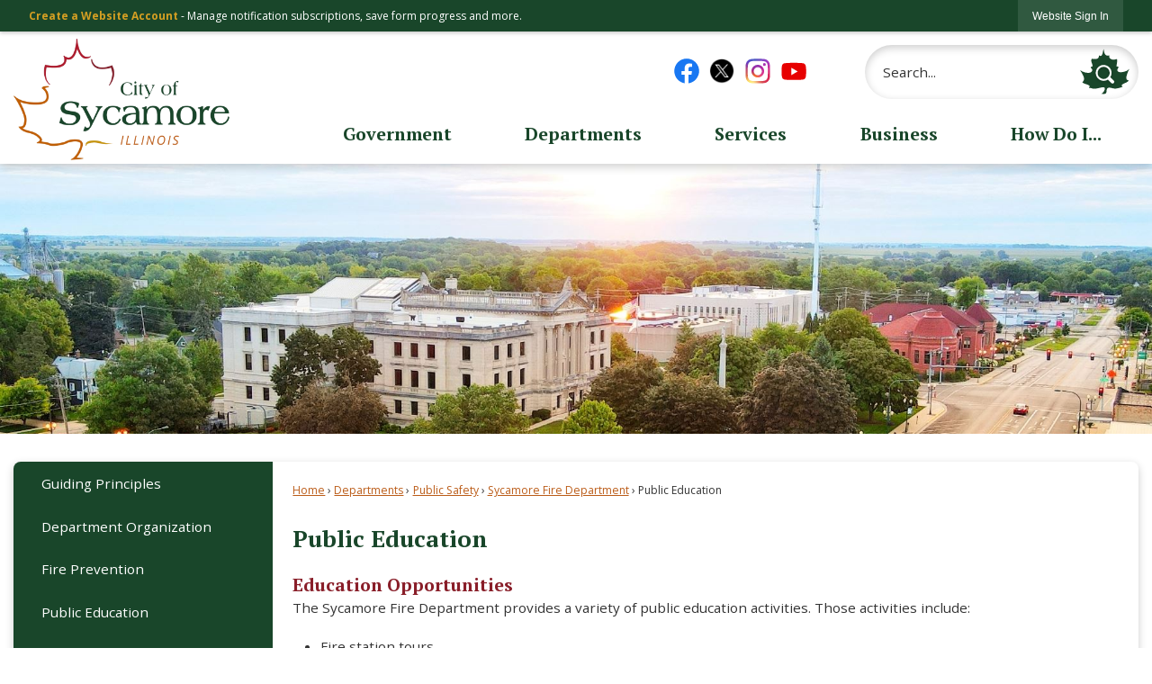

--- FILE ---
content_type: text/html; charset=utf-8
request_url: https://cityofsycamore.com/174/Public-Education
body_size: 26838
content:

<!DOCTYPE html>
<html lang="en">
<head>

	<meta http-equiv="Content-type" content="text/html; charset=UTF-8" />
<!-- Google Tag Manager for GA4 -->
				<script>(function(w,d,s,l,i){w.GAMeasurementID='G-HK5BXEBG5M';w[l]=w[l]||[];w[l].push({'gtm.start':
				new Date().getTime(),event:'gtm.js'});var f=d.getElementsByTagName(s)[0],
				j=d.createElement(s),dl=l!='dataLayer'?'&l='+l:'';j.async=true;j.src=
				'https://www.googletagmanager.com/gtm.js?id='+i+dl;f.parentNode.insertBefore(j,f);
				})(window,document,'script','cpDataLayerGA4','GTM-K73C5PS');</script>
				<!-- End Google Tag Manager for GA4 -->
				<script type='text/javascript'>
					var enableTelemetry = 'false'
					var aiConfig = {
					instrumentationKey: '1cde048e-3185-4906-aa46-c92a7312b60f'						
					}
					var appInsights = window.appInsights || function (a) { function b(a) { c[a] = function () { var b = arguments; c.queue.push(function () { c[a].apply(c, b) }) } } var c = { config: a }, d = document, e = window; setTimeout(function () { var b = d.createElement('script'); b.src = a.url || 'https://js.monitor.azure.com/scripts/a/ai.0.js', d.getElementsByTagName('script')[0].parentNode.appendChild(b) }); try { c.cookie = d.cookie } catch (a) { } c.queue = []; for (var f = ['Event', 'Exception', 'Metric', 'PageView', 'Trace', 'Dependency']; f.length;)b('track' + f.pop()); if (b('setAuthenticatedUserContext'), b('clearAuthenticatedUserContext'), b('startTrackEvent'), b('stopTrackEvent'), b('startTrackPage'), b('stopTrackPage'), b('flush'), !a.disableExceptionTracking) { f = 'onerror', b('_' + f); var g = e[f]; e[f] = function (a, b, d, e, h) { var i = g && g(a, b, d, e, h); return !0 !== i && c['_' + f](a, b, d, e, h), i } } return c }(aiConfig);
					window.appInsights = appInsights, appInsights.queue && 0 === appInsights.queue.length;
					// Add telemetry initializer
					appInsights.queue.push(function() {
						appInsights.context.addTelemetryInitializer(function(envelope) {
							var telemetryItem = envelope.data.baseData;
							// To check the telemetry item’s type:
							if (!false)
							{
								//If the telemetry is not enabled, we still want to capture Google map custom event, so only allow that
								if (envelope.name.indexOf('.Event') == -1)
									return false;
							}
						});
					});						
					appInsights.trackPageView();
				</script>
	<script>
		function populateAntiForgery(token) {
			var input = document.createElement("input");
			input.name = "__RequestVerificationToken";
			input.type = "hidden";
			input.value = token;
			var absPat = /^https?:\/\/|^\/\//i;
			var forms = document.getElementsByTagName("form");
			for (var i = 0; i < forms.length; i++) {
				if (forms[i].method == "post" &&
					!forms[i].querySelector('[name="__RequestVerificationToken"]') &&
					!absPat.test(forms[i].getAttribute("action"))) {
					forms[i].appendChild(input.cloneNode());
				}
			}
		}

		function getAntiForgeryToken(callback, error) {
			var xhr = new XMLHttpRequest();
			xhr.open("GET", "/antiforgery");
			xhr.addEventListener("load", function() {
				try {
					if (this.status !== 200) {
						throw Error("Invalid status. Could not retrieve antiforgery token.");
		}
					var obj = JSON.parse(this.responseText);
					callback(obj.token);
				} catch (e) {
					typeof error === "function" && error(e);
				}
			});
			xhr.send();
		}

		getAntiForgeryToken(function(token) {
			if (document.readyState === "complete"
				|| document.readyState === "loaded" 
				|| document.readyState === "interactive") {
				populateAntiForgery(token);
				return;
			}
			document.addEventListener("DOMContentLoaded", function() {
				populateAntiForgery(token);
			}, false);
		}, console.error);
			</script>
			

	<script type="text/javascript">
		window.departmentHeader = {};
		window.pageSectionTracker = {};
		window.isResponsiveEnabled = true;
		window.isRemoveSetHeights= false;
		if (window.isRemoveSetHeights) {
			document.documentElement.className += ' removeSetHeights';
		}
		window.mainMenuMediaQuery = 'screen and (max-width: 40em)';
		window.isMobileBrowserIncludingTablets = false;
		window.fixedResponsiveMenu = false;
		window.fullWidthResponsiveMenu = true;
		window.responsiveMenuHeight = '';
		window.responsiveMenuFontSize = '';
		(function () {
			window.setSizeCookie = function () {
				document.cookie = "dpi=" + window.devicePixelRatio + "; path=/";
				document.cookie = "viewportWidth=" + window.innerWidth + "; path=/";
				document.cookie = "viewportHeight=" + window.innerHeight + "; path=/";
				if (screen && screen.width && screen.height) {
					document.cookie = "screenWidth=" + screen.width + "; path=/";
					document.cookie = "screenHeight=" + screen.height + "; path=/";
				}
				document.cookie = "responsiveGhost=1; path=/";
			};

			setSizeCookie();
		}());
	</script>
		<meta name="viewport" content="width=device-width, initial-scale=1">
	<script async src="https://docaccess.com/docbox.js"></script>
	<meta name="category0" content="Home" />
<meta name="category1" content="Departments" />
<meta name="category2" content="Public Safety" />
<meta name="category3" content="Sycamore Fire Department" />
<meta name="category4" content="Public Education" />

	
	<meta name="theme-color" content="#19462a">
	<link rel="icon" href="/images/favicon.ico" type="image/x-icon" />
	<link rel="shortcut icon" href="/images/favicon.ico" type="image/x-icon" />
		<title>Public Education | Sycamore, IL</title>

		<meta name="description" content="Learn about public education offered by the Sycamore Fire Department.">
			<script src="/Assets/Scripts/jQuery/jquery-2.2.4.min.js"></script>
	<script src="/Assets/Scripts/jQuery/jQuery-migrate-1.4.1.js" type="text/javascript"></script>
	

	<!--[if IE 6]><script language="JavaScript" type="text/javascript"> var isie6 = true; </script><![endif]-->
	<!--[if IE 7]><script language="JavaScript" type="text/javascript"> var isie7 = true; </script><![endif]-->
	<!--[if IE 8]><script language="JavaScript" type="text/javascript"> var isie8 = true; </script><![endif]-->
	<!--[if IE 9]><script language="JavaScript" type="text/javascript"> var isie8 = true; </script><![endif]-->
	<script type="text/javascript"><!--
	var intCountryCode = 840;
	var externalSiteDialogHeight = '390px';
	var order = '';
//--></script>
	
	<link href="/-1465647691.css" rel="stylesheet" type="text/css" />	<link href="/-1744716246.css" rel="stylesheet" type="text/css" />

	<link rel="stylesheet" type="text/css" href="/Assets/Styles/Print.css" media="print">
	<script type="text/javascript">
		window.Pages = window.Pages || {};
		// FrontEnd RWD initialization
		window.Pages.rwdReady = $.Deferred();
		window.Pages.toolBarDeferred = $.Deferred();
		window.Pages.rwdSetupComplete = $.Deferred();
		window.Pages.megaMenuLoaded = $.Deferred();
		window.Pages.angularToolbarComplete = $.Deferred();
		window.Pages.frontEndToolbarComplete = $.Deferred();
	</script>
	<!--CPHeadContent-->
	<script src="/-28722462.js" type="text/javascript"></script>
	
	
	
	




	<!--[if lte IE 8]><link rel="stylesheet" type="text/css" href="/App_Themes/ie8.css"><![endif]-->
	<!--[if lte IE 7]><link rel="stylesheet" type="text/css" href="/App_Themes/ie7.css"><![endif]-->
	<!--[if lte IE 6]><link rel="stylesheet" type="text/css" href="/App_Themes/ie6.css"><![endif]-->
	<!--[if lt IE 9]><script type="text/javascript" src="/Scripts/html5.js"></script><![endif]-->

	<script type="text/javascript">
		setEditorVariables(false, 840);
		function getPrintPreviewType() { return 0; } function printPreview() {pPreview(getPrintPreviewType()); }
	</script>
	<script src="/Assets/Scripts/AlpineJS/3.14.1/alpine.min.js" type="text/javascript" defer="defer"></script>
</head>
<body class="wide " >

    <script>jQuery(document).click(function (event) {
	var target = jQuery(event.target);
	if (target.attr('src') && target.parents('.image').length && target.parents('.widget').length) {
		var text = target.attr('title');
		
		if (!text.length) {
			text = "N/A";
		}
		ga('send',
			{
				hitType: 'event',
				eventCategory: 'Image',
				eventAction: 'Image - ' + text,
				eventLabel: window.location.href
			});
	}
	if (target.is('button') || target.hasClass('button') || target.parents().hasClass('button')) {
		var text = "";
		if (target.parents('.button')[0]) {
			text = target.parents('.button').first().text();
		} else if (target.text().length) {
			text = target.text();
		} else if (target.attr('title').length) {
			text = target.attr('title');
		}
		if (!text.length) {
			text = "N/A";
		}
		ga('send',
			{
				hitType: 'event',
				eventCategory: 'Button',
				eventAction: 'Button - ' + text,
				eventLabel: window.location.href
			});
	}
	if (target.parents('.widgetCustomHtml').length) {
		ga('send',
			{
				hitType: 'event',
				eventCategory: 'Custom Html',
				eventAction: 'Custom Html Clicked',
				eventLabel: window.location.href
			});
	}
	if (target.parents('.editor').length) {
		ga('send',
			{
				hitType: 'event',
				eventCategory: 'Editor',
				eventAction: 'Editor Link Clicked',
				eventLabel: window.location.href
			});
	}
	if (target.parents('.GraphicLinks').length) {
		var text = "";
		var targetGraphicLink = target;
		if (target.hasClass('widgetGraphicLinksLink')) {
			targetGraphicLink = jQuery(target.children()[0]);
		}
		if (targetGraphicLink.hasClass('text')) {
			text = targetGraphicLink.text();
		} else if (targetGraphicLink.attr('src').length) {
			if (targetGraphicLink.attr('alt').length) {
				text = targetGraphicLink.attr('alt');
			} else {
				text = targetGraphicLink.attr('src');
			}
		} else {
			text = "N/A";
		}
		ga('send',
			{
				hitType: 'event',
				eventCategory: 'Graphic Links',
				eventAction: 'Graphic Link - ' + text,
				eventLabel: window.location.href
			});
	}
	if (target.parents('.InfoAdvanced').length) {
		ga('send',
			{
				hitType: 'event',
				eventCategory: 'Info Advanced',
				eventAction: 'Info Advanced Clicked',
				eventLabel: window.location.href
			});
	}
	if (target.parents('.list').length) {
		ga('send',
			{
				hitType: 'event',
				eventCategory: 'List',
				eventAction: 'List Clicked',
				eventLabel: window.location.href
			});
	}
	if (target.parents('.megaMenuItem').length || target.parents('.topMenuItem').length) {
		var megaMenuText = jQuery('.topMenuItem.mouseover').find('span').text();
		var breadCrumbs = [];
		jQuery('.breadCrumbs > li').each(function () {
			 breadCrumbs.push(this.textContent);
		});
		var pageTitle = breadCrumbs.join('>');
		var subTitleText = target.parents('.megaMenuItem').children('.widgetTitle').children().text();
		var text = "";
		if (pageTitle) {
			text += pageTitle + " | ";
		} else {
			text += document.title + ' - ';
		}
		if (target.text() == "" && megaMenuText == "") {
			text += "N/A";
		} else if (target.text().length && megaMenuText.length) {
			if (megaMenuText == target.text()) {
				text += megaMenuText;
			} else {
				text += megaMenuText + " - " + subTitleText + " - " + target.text();
			}
		} else if (target.text() == "") {
			text += megaMenuText;
		} else {
			text += target.text();
		}
		if (!text.length) {
			text = "N/A";
		}
		ga('send',
			{
				hitType: 'event',
				eventCategory: 'Mega Menu',
				eventAction: 'Mega Menu : ' + text,
				eventLabel: window.location.href
			});
	}
	if (target.parents('.widgetNewsFlash').length && target.parents('.widgetItem').length) {
		var text = jQuery(target.parents('.widgetItem')[0]).find('.widgetTitle').children().text();
		if (!text.length) {
			text = "N/A";
		}
		ga('send',
			{
				hitType: 'event',
				eventCategory: 'News Flash',
				eventAction: 'News Flash - ' + text,
				eventLabel: window.location.href
			});
	}
	if (target.hasClass('widgetQuickLinksLink') || target.find('.widgetQuickLinksLink').length) {
		var text = target.text();
		if (!text.length) {
			text = "N/A";
		}
		ga('send',
			{
				hitType: 'event',
				eventCategory: 'Quick Links',
				eventAction: 'Quick Links - ' + text,
				eventLabel: window.location.href
			});
	}
	if (target.attr('src') && target.parents('.cpSlideshow').length) {
		var text = target.attr('title');
		if (!text.length) {
			text = "N/A";
		}
		ga('send',
			{
				hitType: 'event',
				eventCategory: 'Slideshow',
				eventAction: 'Slideshow - ' + text,
				eventLabel: window.location.href
			});
	}
	if (target.parents('.widgetText').length) {
		ga('send',
			{
				hitType: 'event',
				eventCategory: 'Text',
				eventAction: 'Text Link Clicked',
				eventLabel: window.location.href
			});
	}
});</script>

    <div id="fb-root"></div>
<div id=skipToContentLinks>
<a href="#cc5f8c90dc-b4cb-431b-90ee-10648f8df655" target="_self" class="skipToContentLink">Skip to Main Content</a>
</div>
    <form id="frmReferenceFormForTelerikEditorDialogs"></form>

        <input type="hidden" id="GoogleMapsKey" value="AIzaSyDWUuE-ifkbhxblF920N8MjpBdTg1Wt784" />



    <input type="hidden" id="cpcDomain" value="https://cp-civicplusuniversity2.civicplus.com">
    <input type="hidden" id="hdnStructureID" value="1" />
    <input type="hidden" id="hdnContentCollectionID" value="d1af7a20-1275-4a48-bbe5-3319c5408afc" />
    <input type="hidden" id="hdnWorkingCopyID" value="00000000-0000-0000-0000-000000000000" />
    <input type="hidden" id="hdnThemeID" value="1" />
    <input type="hidden" id="pageIsFrontEnd" value="true" />
    <input type="hidden" id="pageModuleID" />
    <input type="hidden" id="pagePageID" value="174" />

            <img id="imgLogoPrintPreview" src="/ImageRepository/Document?documentID=27" alt="Sycamore, IL" />
<div id="stickyPlaceholder"></div>
    <div id="outer-wrap" class="outer-wrap">
        <div id="inner-wrap" class="inner-wrap">
                <div id="divToolbars" class="cpToolbars newCP mui-fixed" style="">
                    



<!-- Begin Signed Out Bar -->
<div class="cpToolbar user public">
    <div class="inner selfClear">
        <p class="dropdown"><a href="/MyAccount/ProfileCreate" role="link" class="myConnections" id="signedOutToolbarCreateProfileButton">Create a Website Account</a> <span class="welcomeMessage">- Manage notification subscriptions, save form progress and more. &nbsp;&nbsp;</span></p>
        <ul class="nav secondary">
	        <li><a href="/MyAccount" role="link" class="button" id="loggedOutToolbarSignInButton"><span>Website Sign In</span></a></li>
        </ul>
    </div>
</div>
<script>
    $(document).ready(function () {
        $('#signedOutToolbarCreateProfileButton').keypress(function (e) { if (e.which === 0) return; $(this).click(); });
        $('#signedOutToolbarCreateProfileButton').click(function (event) {
        	event.preventDefault();
        	window.location.href = '/MyAccount/ProfileCreate?from=url&url=/&dn=' + window.location.origin;
        });

			
				$('#loggedOutToolbarSignInButton').click(function (event) {
					event.preventDefault();
					window.location.href = '/MyAccount/?from=url&url=' + encodeURIComponent(window.location.href.replace(window.location.origin, '')) + '&dn=' + window.location.host;
				});
			

		if ('False' == 'True') {
            $('#loggedOutToolbarSignInButton').hide();
		}
    })
</script>
<!-- End Signed Out Bar -->

                </div>
            <div id="bodyWrapper">
                <div id="mainNavHolderMobile" class="mainNavHolderMobile"></div>
                
<div data-cpRole="structuralContainer" id="bodyContainerTS">
<!-- Header Container --><header data-cpRole="structuralContainer" id="headerContainerTS">
<div data-cpRole="structuralContainer" id="headerContainerTS2">
<div class="siteWrap"><div data-cpRole="banner" id="bannerLogoTS" class="bannerLogoTS empty">




				<a id="bannerLogoTS-48" style="			display: block; text-align: center;
" class="bannerObject" href="/" target="_self"><img alt="Homepage" class="bannerObject" height="452" src="/ImageRepository/Document?documentID=69" width="800" /></a>
</div><div data-cpRole="contentContainer" id="searchTS">	<div id="cc34edbff3-9796-4707-802b-2b3285064b92" data-containerid="34edbff3-9796-4707-802b-2b3285064b92" class="pageContent cpGrid cpGrid24 isLockedContainer showInMobile">
				                

		<div class="row outer wide"><!--
--><div class="outer col col9 first" style="" data-widgetcontainerid="b78d567a-4038-47d1-aee7-92261215c244">				
	<div class="row nest first last wide">
	
	<div class="inner col col9 first last idda3cfda5-a826-49fb-a4f8-5cb6b6a7e870" style="" data-widgetcontainerid="da3cfda5-a826-49fb-a4f8-5cb6b6a7e870">	
<div data-widget-id="320cc467-a493-4a4a-9b73-f9830ac3122b" data-widget-controller-path="/GraphicLinks/Widget">




<div id="graphicLinkWidget320cc467-a493-4a4a-9b73-f9830ac3122b" class="widget widgetGraphicLinks skin55 widgetOptionSet4 wide" data-elementqueryclasses='{"wide-narrow":"min-width:1em"}' data-elementquerymatch='matchMultiColumn' data-elementqueryunmatch='unmatchMultiColumn' data-modulewidgettype="graphicLinks">
	<div class="widgetHeader">
		<div class="">
				</div>
	</div>
	<div class="widgetBody cpGrid cpGrid5 "> 	
				<nav class="widgetGraphicLinksNav" aria-label="Graphic links">
					<div class="row   wide"><!--
--><div class="col col1 first "><ul class="semanticList"><!--
	    --><li class="widgetItem GraphicLinks"><a class="widgetDesc widgetGraphicLinksLink" href="https://www.facebook.com/people/City-of-Sycamore-Illinois/100071990065763/" onkeypress="this.onclick();" onclick="return showExternalSiteDialog(this);" target="_self"  aria-label=" Facebook graphic"><img src="/ImageRepository/Document?documentID=40" 
     class="graphicButtonLink" alt=" Facebook" 
     onmouseover="this.src='/ImageRepository/Document?documentID=40'" 
	onmouseout="this.src='/ImageRepository/Document?documentID=40'"
     onfocus="this.src='/ImageRepository/Document?documentID=40'" 
	onblur="this.src='/ImageRepository/Document?documentID=40'"> </a></li><!--
--></ul></div><!----><div class="col col1  "><ul class="semanticList"><!--
	    --><li class="widgetItem GraphicLinks"><a class="widgetDesc widgetGraphicLinksLink" href="https://twitter.com/sycamorepolice" onkeypress="this.onclick();" onclick="return showExternalSiteDialog(this);" target="_self"  aria-label="X Logo 1 graphic"><img src="/ImageRepository/Document?documentID=1421" 
     class="graphicButtonLink" alt="X Logo 1" 
     onmouseover="this.src='/ImageRepository/Document?documentID=1421'" 
	onmouseout="this.src='/ImageRepository/Document?documentID=1421'"
     onfocus="this.src='/ImageRepository/Document?documentID=1421'" 
	onblur="this.src='/ImageRepository/Document?documentID=1421'"> </a></li><!--
--></ul></div><!----><div class="col col1  "><ul class="semanticList"><!--
	    --><li class="widgetItem GraphicLinks"><a class="widgetDesc widgetGraphicLinksLink" href="https://www.instagram.com/city_of_sycamore" onkeypress="this.onclick();" onclick="return showExternalSiteDialog(this);" target="_self"  aria-label=" Instagram graphic"><img src="/ImageRepository/Document?documentID=41" 
     class="graphicButtonLink" alt=" Instagram" 
     onmouseover="this.src='/ImageRepository/Document?documentID=41'" 
	onmouseout="this.src='/ImageRepository/Document?documentID=41'"
     onfocus="this.src='/ImageRepository/Document?documentID=41'" 
	onblur="this.src='/ImageRepository/Document?documentID=41'"> </a></li><!--
--></ul></div><!----><div class="col col1  "><ul class="semanticList"><!--
	    --><li class="widgetItem GraphicLinks"><a class="widgetDesc widgetGraphicLinksLink" href="/youtube" target="_self"  aria-label=" YouTube graphic"><img src="/ImageRepository/Document?documentID=43" 
     class="graphicButtonLink" alt=" YouTube" 
     onmouseover="this.src='/ImageRepository/Document?documentID=43'" 
	onmouseout="this.src='/ImageRepository/Document?documentID=43'"
     onfocus="this.src='/ImageRepository/Document?documentID=43'" 
	onblur="this.src='/ImageRepository/Document?documentID=43'"> </a></li><!--
--></ul></div><!----><div class="col col1  last"><ul class="semanticList"><!--
--></ul></div><!--					--></div>
				</nav>
	</div>
	<div class="widgetFooter">
			</div>
</div>

</div>
	</div> <!-- inner column -->

	</div> <!-- inner row -->

			</div><!-- outer column --><!----><div class="outer col col1" style="" data-widgetcontainerid="85e2314f-a15f-4963-a03b-26d76050e292">				
	<div class="row nest first last wide">
	
	<div class="inner col col1 first last idcf08c9f9-2028-40fd-b164-687bef76afdd" style="" data-widgetcontainerid="cf08c9f9-2028-40fd-b164-687bef76afdd">	

<div class="widget widgetSpacer" id="d4053a0d-4ea1-428a-b579-6943c825c755"></div>	</div> <!-- inner column -->

	</div> <!-- inner row -->

			</div><!-- outer column --><!----><div class="outer col col14 last" style="" data-widgetcontainerid="5e1942e6-4453-437d-bb78-28fd3daf3678">				
	<div class="row nest first last wide">
	
	<div class="inner col col14 first last idbc2abae4-ec36-4fdf-84eb-fd030eb04fbd" style="" data-widgetcontainerid="bc2abae4-ec36-4fdf-84eb-fd030eb04fbd">	
<div data-widget-id="1c96a9cc-2a2e-4057-88a9-daa4b8d88011" data-widget-controller-path="/Layout/WidgetSearch">
	
	<script defer type="text/javascript" src="/Common/Controls/jquery-ui-1.14.1/jquery-ui.min.js"></script>
	<script defer src="/Areas/Layout/Assets/Scripts/Search.js" type="text/javascript"></script>
	<script defer type="text/javascript">

		$(document).ready(function () {
			try {
				$(".widgetSearchButton.widgetSearchButton1c96a9cc-2a2e-4057-88a9-daa4b8d88011").click(function (e) {
				e.preventDefault();
					if (false||$("#ysnSearchOnlyDept1c96a9cc-2a2e-4057-88a9-daa4b8d88011").is(':checked'))
					{
						doWidgetSearch($(this).siblings(".widgetSearchBox").val(), Number(0));
					}
					else {
						doWidgetSearch($(this).siblings(".widgetSearchBox").val(), 0);
					}
			});
			$("#searchField1c96a9cc-2a2e-4057-88a9-daa4b8d88011").keypress(function (e) {
				if (window.clipboardData) {
					if (e.keyCode === 13) {
						if ($("#ysnSearchOnlyDept1c96a9cc-2a2e-4057-88a9-daa4b8d88011").is(':checked') || false) {
								doWidgetSearch($(this).val(), Number(0));
							} else {
								doWidgetSearch($(this).val(), 0);
							}
						return false;
					}
				} else {
					if (e.which === 13) {
						if ($("#ysnSearchOnlyDept1c96a9cc-2a2e-4057-88a9-daa4b8d88011").is(':checked') || false) {
								doWidgetSearch($(this).val(), Number(0));
							} else {
								doWidgetSearch($(this).val(), 0);
							}
						return false;
					}
				}
				return true;
			});

				if (true) {
					var currentRequest = null;
					var $searchField = $("#searchField1c96a9cc-2a2e-4057-88a9-daa4b8d88011").autocomplete({
						source: function (request, response) {
							currentRequest = $.ajax({
								url: '/Search/AutoComplete' + ($("#ysnSearchOnlyDept1c96a9cc-2a2e-4057-88a9-daa4b8d88011").is(':checked') || false? '?departmentId=0' : ''),
								dataType: "json",
								timeout: 10000,
								beforeSend: function () {
									if (currentRequest != null) {
										currentRequest.abort();
									}
								},
								data:
								{
									term: request.term,
								},
								success: function (data) {
									response(data);
									$('.autoCompleteError').remove();
								},
								error: function (xmlhttprequest, textstatus, message) {
									if (textstatus === "timeout") {
										if ($("#searchField1c96a9cc-2a2e-4057-88a9-daa4b8d88011").siblings('.autoCompleteError').length == 0)
											$('<span class="autoCompleteError"><p class="alert error">Search autocomplete is currently not responding. Please try again later.</p></span>').insertAfter($("#searchField1c96a9cc-2a2e-4057-88a9-daa4b8d88011"));
									}
								}
							});
						},
						html: true,
						delay: 500,
						select: function (event, ui) {
							$(this).val(ui.item.value);
							$(this).next().click();
						}
					});

					$searchField.data("ui-autocomplete")._renderItem = function (ul, item) {
						return $("<li class=\"itemList\"></li>")
							.data("ui-autocomplete-item", item)
							.append("<a>" + item.label + "</a>")
							.appendTo(ul);
					};
}
}
			catch(e) {} //we're going to eat this error. Autocomplete won't work but we dont wan't to break anything else on the page.
		});
	</script>

	<section id="widgetPreviewSearch" class="widget widgetSearch skin43 widgetOptionSet15" style="display: block;" aria-label="Search">
				<!-- For the button right and inside -->
		<div class="widgetBody buttonRightInside">
			<input class="widgetSearchBox widgetSearchBox1c96a9cc-2a2e-4057-88a9-daa4b8d88011" cp5ph="true" id="searchField1c96a9cc-2a2e-4057-88a9-daa4b8d88011" name="searchField" onchange="searchBtnApplyQuery();" placeholder="Search..." title="Search..." type="text" value="" />
						<a href="/Search/Results" id="btnSearchIcon" class="widgetSearchButton widgetSearchButton1c96a9cc-2a2e-4057-88a9-daa4b8d88011" role="button"><img alt="Search" class="imageHover" data-hover="/ImageRepository/Document?documentID=63" data-image="/ImageRepository/Document?documentID=64" src="/ImageRepository/Document?documentID=64" /></a>

			<label class="searchLabel" for="searchField1c96a9cc-2a2e-4057-88a9-daa4b8d88011">Search</label>
		</div>

	</section>


<style scoped>
	  
		.widgetSearch ::-webkit-input-placeholder {
		color: #333333;
	  }
		.widgetSearch :-moz-placeholder { /* Firefox 18- */
	   color: #333333;
	}
		.widgetSearch ::-moz-placeholder {  /* Firefox 19+ */
	   color: #333333;
	}
	.widgetSearch :-ms-input-placeholder {
	   color: #333333;
	}
	

	.widgetSearch .widgetBody .widgetSearchBox1c96a9cc-2a2e-4057-88a9-daa4b8d88011
	{
		color: #333333;
		font-family: Open Sans;
height: 60px;
border: none;
padding: 0 80px 0 20px;
border-radius: 100px;
box-shadow: inset 0 3px 10px #00000033;
	}
	.widgetSearch .widgetBody .widgetSearchButton1c96a9cc-2a2e-4057-88a9-daa4b8d88011
	{
		margin-top: 1px;
margin-right: 9px;
width: 57px;
	}
	.widgetSearch .widgetSearch-onlyDept1c96a9cc-2a2e-4057-88a9-daa4b8d88011
	{
		display: inline-block;
		color: #333;
		
		
		 padding-top: 10px;
	}
	#ysnSearchOnlyDept1c96a9cc-2a2e-4057-88a9-daa4b8d88011
	{
		position: relative;
		top: .125em;
	}

</style>

<link rel="stylesheet" href="/Common/Controls/jquery-ui-1.14.1/jquery-ui.min.css">
<link rel="stylesheet" href="/Common/Controls/jquery-ui-1.14.1/jquery-ui.theme.min.css">



<script type="text/javascript">
	//Updates search icons href to have the correct queryString
	function searchBtnApplyQuery() {
		document.getElementById("btnSearchIcon").href = "/Search?searchPhrase=" + document.getElementById("searchField1c96a9cc-2a2e-4057-88a9-daa4b8d88011").value;
	}
	</script>

</div>
	</div> <!-- inner column -->

	</div> <!-- inner row -->

			</div><!-- outer column --><!--		--></div> <!-- outer row -->


	</div>
</div></div>
</div><div data-cpRole="structuralContainer" id="headerContainerTS3">
<div class="siteWrap"><nav data-cpRole="nav" id="mainNav" class="siteNav mainNav" role="navigation">
<ol id="mainNavMenu" data-parent="1" class="rootNavMenu" role="menu"><!--
--><li id="MainItem27" class="topMenuItem" role="none" data-pageid="27" data-displaymegamenu="True"><!--
			--><!--
			--> <a role = "menuitem" aria-haspopup=true aria-expanded='false' id = "mainNavGovernment" class="navMainItem mainNavItem mainNavItem1" href="/27/Government" target = "_self" >   Government </a>			<!--
			--><!--
			--></li><!----><li id="MainItem31" class="topMenuItem" role="none" data-pageid="31" data-displaymegamenu="True"><!--
			--><!--
			--> <a role = "menuitem" aria-haspopup=true aria-expanded='false' id = "mainNavDepartments" class="navMainItem mainNavItem mainNavItem2" href="/31/Departments" target = "_self" >   Departments </a>			<!--
			--><!--
			--></li><!----><li id="MainItem101" class="topMenuItem" role="none" data-pageid="101" data-displaymegamenu="True"><!--
			--><!--
			--> <a role = "menuitem" aria-haspopup=true aria-expanded='false' id = "mainNavServices" class="navMainItem mainNavItem mainNavItem3" href="/101/Services" target = "_self" >   Services </a>			<!--
			--><!--
			--></li><!----><li id="MainItem35" class="topMenuItem" role="none" data-pageid="35" data-displaymegamenu="True"><!--
			--><!--
			--> <a role = "menuitem" aria-haspopup=true aria-expanded='false' id = "mainNavBusiness" class="navMainItem mainNavItem mainNavItem4" href="/35/Business" target = "_self" >   Business </a>			<!--
			--><!--
			--></li><!----><li id="MainItem9" class="topMenuItem" role="none" data-pageid="9" data-displaymegamenu="True"><!--
			--><!--
			--> <a role = "menuitem" aria-haspopup=true aria-expanded='false' id = "mainNavHowDoI" class="navMainItem mainNavItem mainNavItem5" href="/9/How-Do-I" target = "_self" >   How Do I... </a>			<!--
			--><!--
			--></li><!---->
</ol>


	<script type="text/javascript">
		(function () {
			function setupMenu() {
				const menuID = 'mainNavMenu';
				const menuType = MAIN_MENU;

				//setup menu manager properties for main menu
				if (!menuManager.mobileMainNav && true)
					menuManager.adjustMainItemsWidth('#' + menuID);
				menuManager.isMainMenuEditable = false;
				menuManager.mainMenuMaxSubMenuLevels = 4;
				menuManager.setMOMMode(2, menuType);

				//Init main menu
				const setupDraggable = menuManager.isMainMenuEditable;
				const urlToGetHiddenMenus = '/Pages/MenuMain/HiddenMainSubMenus?pageID=1&moduleID=&themeID=1&menuContainerID=mainNav';

				menuManager.setupMenu(menuID, 'mainNav', menuType, setupDraggable, urlToGetHiddenMenus);
				menuManager.mainMenuInit = true;
				menuManager.mainMenuTextResizer = false;
				if (1.00 > 0)
					menuManager.mainMenuTextResizerRatio = 1.00;
				if (window.isResponsiveEnabled)
					menuManager.mainMenuReady.resolve();

			}

			if (document.readyState === "complete"
				|| document.readyState === "loaded"
				|| document.readyState === "interactive") {
				setupMenu();
				return;
			}

			document.addEventListener("DOMContentLoaded", setupMenu);
		})();
	</script>


<aside data-cpRole="megaMenu" id="megaMenu" class="megaMenu" style="display: none;"><input type="hidden" id="megaMenuPopupDirection" value="0"><input type="hidden" id="megaMenuWidthReference" value="0"><aside role="menu" data-cpRole="contentContainer" id="mainNavMegaMenu27" class="contentTop mainNavMegaMenu megaMenuContainer pageID_27 hidden" data-orientation="horizontal">	<div id="cc372db87b-f4b8-4ea2-8755-cb2fa5bd466e" data-containerid="372db87b-f4b8-4ea2-8755-cb2fa5bd466e" class="pageContent cpGrid cpGrid24">
				                



	</div>
</aside><aside role="menu" data-cpRole="contentContainer" id="mainNavMegaMenu31" class="contentTop mainNavMegaMenu megaMenuContainer pageID_31 hidden" data-orientation="horizontal">	<div id="cc7d864de5-7c1a-4572-99ea-7b42cdd86fa2" data-containerid="7d864de5-7c1a-4572-99ea-7b42cdd86fa2" class="pageContent cpGrid cpGrid24">
				                



	</div>
</aside><aside role="menu" data-cpRole="contentContainer" id="mainNavMegaMenu101" class="contentTop mainNavMegaMenu megaMenuContainer pageID_101 hidden" data-orientation="horizontal">	<div id="ccd68ba567-9548-4ea8-80a7-4766a87eb4c4" data-containerid="d68ba567-9548-4ea8-80a7-4766a87eb4c4" class="pageContent cpGrid cpGrid24">
				                



	</div>
</aside><aside role="menu" data-cpRole="contentContainer" id="mainNavMegaMenu35" class="contentTop mainNavMegaMenu megaMenuContainer pageID_35 hidden" data-orientation="horizontal">	<div id="ccdd90e732-3358-49b3-8172-269b9b633da7" data-containerid="dd90e732-3358-49b3-8172-269b9b633da7" class="pageContent cpGrid cpGrid24">
				                



	</div>
</aside><aside role="menu" data-cpRole="contentContainer" id="mainNavMegaMenu9" class="contentTop mainNavMegaMenu megaMenuContainer pageID_9 hidden" data-orientation="horizontal">	<div id="ccc5ce0524-6132-47b4-be27-39c979c18388" data-containerid="c5ce0524-6132-47b4-be27-39c979c18388" class="pageContent cpGrid cpGrid24">
				                



	</div>
</aside></aside></nav></div>
</div>
</header><!-- Banner --><div data-cpRole="structuralContainer" id="bannerContainerTS" class="noOverflowTS">
<div data-cpRole="banner" id="banner1"><div data-cpRole="structuralContainer" id="bannerSizingTS">
<div class="siteWrap"><div data-cpRole="structuralContainer" id="bannerContentTS">
<div data-cpRole="contentContainer" id="bannerContentTSa">	<div id="ccdf5a36f1-e5e4-471a-b38a-003aa7cbab5c" data-containerid="df5a36f1-e5e4-471a-b38a-003aa7cbab5c" class="pageContent cpGrid cpGrid24 showInMobile">
				                



	</div>
</div>
</div></div>
</div>




		<div id="bannerImagesJSON2" class="hidden"></div>
		<div id="bannerSlideshowControls_banner1" class="bannerSlideshowControlsNew none " style="display:none">
			<a id="arrowPrev_banner1" tabindex="0" class="arrowNew prev" aria-label="Banner Arrow Previous"><svg style=" " class=""><use xmlns:xlink="http://www.w3.org/1999/xlink" xlink:href="#iconSlideshowArrowLeft"></use></svg></a>
			<a id="arrowNext_banner1" tabindex="0" class="arrowNew next" aria-label="Banner Arrow Next"><svg style=" " class=""><use xmlns:xlink="http://www.w3.org/1999/xlink" xlink:href="#iconSlideshowArrowRight"></use></svg></a>
		</div>
			<script type="text/javascript">
				$(window).on("load", function () {
					$.when(window.Pages.rwdSetupComplete)
						.done(function () {
							renderExternalBannerSlideshow('banner1',
								{"BannerOptionID":2,"ThemeID":1,"SlotName":"banner1","Name":"Default","IsDefault":true,"BannerMode":2,"SlideShowSlideTiming":null,"SlideshowTransition":0,"SlideShowTransitionTiming":null,"ImageScale":true,"ImageAlignment":1,"ImageScroll":true,"MuteSound":true,"VideoType":0,"Status":40,"SlideshowControlsPosition":0,"SlideshowControlsAlignment":0,"SlideshowBannerControlsColorScheme":0,"DisplayVideoPauseButton":false,"VideoPauseButtonAlignment":1,"VideoPauseButtonControlsAlignment":0,"VideoPauseButtonStyle":"#FFFFFF","VideoPauseButtonBackgroundStyle":"#000000","VideoPauseButtonAlignmentClass":"alignRight viewport","DisplaySlideshowPauseButton":true,"SlideshowControlsColor":"#FFFFFF","SlideshowControlsBackgroundColor":"#000000","SlideshowPauseButtonClass":"isHidden","BannerImages":[{"BannerImageID":57,"BannerOptionID":2,"FileName":"/ImageRepository/Document?documentID=72","Height":500,"Width":1800,"StartingOn":null,"StoppingOn":null,"IsLink":false,"LinkAddress":null,"Sequence":1,"RecordStatus":0,"ModifiedBy":0,"ModifiedOn":"\/Date(-62135575200000)\/","AltText":""},{"BannerImageID":58,"BannerOptionID":2,"FileName":"/ImageRepository/Document?documentID=71","Height":500,"Width":1800,"StartingOn":null,"StoppingOn":null,"IsLink":false,"LinkAddress":null,"Sequence":2,"RecordStatus":0,"ModifiedBy":0,"ModifiedOn":"\/Date(-62135575200000)\/","AltText":""},{"BannerImageID":59,"BannerOptionID":2,"FileName":"/ImageRepository/Document?documentID=70","Height":500,"Width":1800,"StartingOn":null,"StoppingOn":null,"IsLink":false,"LinkAddress":null,"Sequence":3,"RecordStatus":0,"ModifiedBy":0,"ModifiedOn":"\/Date(-62135575200000)\/","AltText":""}],"BannerVideos":[],"RecordStatus":0,"ModifiedBy":0,"ModifiedOn":"\/Date(-62135575200000)\/"},
								'/App_Themes/Interior/Images/',
								'Rotating');
						});
				});
			</script>

</div>
</div><!-- Content container --><div data-cpRole="structuralContainer" id="mainContainerTS">
<div class="siteWrap"><div data-cpRole="structuralContainer" id="mainWrapTS" class="mainWrap" role="main">
<div data-cpRole="structuralContainer" id="outerContentWrapTS" class="outerContentWrap">
<div data-cpRole="structuralContainer" id="contentWrapTS" class="contentWrap">
<div data-cpRole="breadCrumbs" id="breadCrumbs" class="breadCrumbContainer">		<ol class="semanticList breadCrumbs">
			<li><a class="breadCrumb" href="/">Home</a></li><li><a class="breadCrumb" href="/31/Departments">Departments</a></li><li><a class="breadCrumb" href="/163/Public-Safety">Public Safety</a></li><li><a class="breadCrumb" href="/164/Sycamore-Fire-Department">Sycamore Fire Department</a></li><li id="currentBCPage" data-pageid="174">Public Education</li>
		</ol>

	   
    
</div><div data-cpRole="mainContentContainer" id="moduleContent">
	
	<div id="page" class="moduleContentNew">
		

	<input id="hdnPageID" name="hdnPageID" type="hidden" value="174" />
	<input id="hdnParentID" name="hdnParentID" type="hidden" value="164" />
	<input id="hdnVersionID" name="hdnVersionID" type="hidden" value="1718" />
	<input id="pageMenuTitle" name="pageMenuTitle" type="hidden" value="Public Education" />
	<input id="pageShowFeatureColumn" name="pageShowFeatureColumn" type="hidden" value="False" />
	<input id="hdnIsLayoutPage" name="hdnIsLayoutPage" type="hidden" value="False" />
	<input id="hdnPageStatus" name="hdnPageStatus" type="hidden" value="Published" />

				<h1 id="versionHeadLine" class="headline">

Public Education		</h1>
	
		<div id="cc5f8c90dc-b4cb-431b-90ee-10648f8df655" data-containerid="5f8c90dc-b4cb-431b-90ee-10648f8df655" class="pageContent cpGrid cpGrid24"  data-contentcontainerbreakpoint="30" >
			

		<div class="row outer wide"><!--
--><div class="outer col col24 first last" style="" data-widgetcontainerid="36d83d86-024f-4eb7-8d65-fa3fec39345a">				
	<div class="row nest first last wide">
	
	<div class="inner col col24 first last id21398078-73f2-42c9-ad32-c80a2ab0231a" style="" data-widgetcontainerid="21398078-73f2-42c9-ad32-c80a2ab0231a">	
<div class="widget editor pageStyles narrow" id="divEditore5224a59-833a-4b0a-9567-b476c34920be" data-elementqueryclasses='{"wide-narrow":"min-width:25em"}'>
	    <div class="fr-view">


        <h2 class="subhead1" id="isPasted">Education Opportunities</h2><p>The Sycamore Fire Department provides a variety of public education activities. Those activities include:</p><ul><li>Fire station tours</li><li>Presentations to various civic or social groups</li><li>Annual fire prevention presentations to all local grade schools in October during Fire Prevention Month</li><li>Participation at various fairs or special events</li></ul><h2 class="subhead1">Juvenile Fire Setter Intervention</h2><p>The Sycamore Fire Department in conjunction with the Illinois Fire Safety Alliance is dedicated to reducing the frequency and severity of the tragedy and trauma caused by children and their fire-related activities.</p><p>The Sycamore Fire Department has specially trained members that are certified through the State of Illinois and follow a set procedure/format which is used to grade and evaluate the juvenile&apos;s specific case. The program is for the most part voluntary in nature. However, there are some cases that are sent to us through the State&apos;s Attorney&apos;s office, which are part of a court order required to complete sentence requirements or probation. The program is based on a four-meeting process with the juvenile, parents and the Juvenile Firesetter Interventionist. The goal of the intervention is to educate the juvenile and parents to make them aware of the dangers involved when playing with fire. All information obtained during the intervention is confidential.</p><p>For more information please contact us at 815-895-4514 or visit the Illinois Fire Safety Alliance Website.</p>
    </div>

<script type="text/javascript">
	$(document).ready(function (e) {		
	    renderSlideshowIfApplicable($('#divEditor' + 'e5224a59-833a-4b0a-9567-b476c34920be'));
	});
</script>
</div>
	</div> <!-- inner column -->

	</div> <!-- inner row -->

			</div><!-- outer column --><!--		--></div> <!-- outer row -->
		<div class="row outer wide"><!--
--><div class="outer col col24 first last" style="" data-widgetcontainerid="98fc018c-7a1d-4df9-933b-db277c9acd07">				
	<div class="row nest first last wide">
	
	<div class="inner col col24 first last idf00a149a-f24e-46aa-aa3c-71ce73be0d61" style="" data-widgetcontainerid="f00a149a-f24e-46aa-aa3c-71ce73be0d61">	



	<section class="widget widgetRelatedDocuments skin43 narrow" id="widgetRelDoc494058a4-b028-434e-a0e9-92d44551c9ed" data-widgetid="494058a4-b028-434e-a0e9-92d44551c9ed" data-sections="[{&quot;Title&quot;:&quot;&quot;,&quot;DocumentIDs&quot;:&quot;161,160,159,158,157,156,155,154,153,152,&quot;,&quot;FolderIds&quot;:&quot;,&quot;,&quot;SortedDocumentIds&quot;:&quot;&quot;}]" data-columncount="1" data-elementqueryclasses='{"wide-narrow":"min-width:25em"}' data-elementquerymatch='matchMultiColumn' data-elementqueryunmatch='unmatchMultiColumn' aria-labelledby="header494058a4-b028-434e-a0e9-92d44551c9ed">
			<div id="divRelatedDocuments_494058a4-b028-434e-a0e9-92d44551c9ed" class="relatedDocuments">
				<header class="widgetHeader" id="header494058a4-b028-434e-a0e9-92d44551c9ed"><div><h3>Safety Tips</h3></div></header>
		<div class="widgetBody cpGrid cpGrid1">
			
<div class="row narrow sortableWidgetTitle">
        <div class="relatedDocumentsSection selfClear" data-documentids="161,160,159,158,157,156,155,154,153,152," data-folderids="," data-sorteddocumentids="">
        
	<div class=" first last">
		<ol class="semanticList bullets" style="min-height:8px;">
					<li class="widgetItem" data-documentid="158"><a target="_blank" href="/DocumentCenter/View/158/Candles-PDF" class="fileType pdf" aria-label="Candles (PDF) pdf file">Candles (PDF)</a>
					</li>
					<li class="widgetItem" data-documentid="159"><a target="_blank" href="/DocumentCenter/View/159/Carbon-Monoxide-PDF" class="fileType pdf" aria-label="Carbon Monoxide (PDF) pdf file">Carbon Monoxide (PDF)</a>
					</li>
					<li class="widgetItem" data-documentid="160"><a target="_blank" href="/DocumentCenter/View/160/Cooking-PDF" class="fileType pdf" aria-label="Cooking (PDF) pdf file">Cooking (PDF)</a>
					</li>
					<li class="widgetItem" data-documentid="161"><a target="_blank" href="/DocumentCenter/View/161/Fireworks-PDF" class="fileType pdf" aria-label="Fireworks (PDF) pdf file">Fireworks (PDF)</a>
					</li>
					<li class="widgetItem" data-documentid="155"><a target="_blank" href="/DocumentCenter/View/155/Grilling-PDF" class="fileType pdf" aria-label="Grilling (PDF) pdf file">Grilling (PDF)</a>
					</li>
					<li class="widgetItem" data-documentid="156"><a target="_blank" href="/DocumentCenter/View/156/Heating-Safety-PDF" class="fileType pdf" aria-label="Heating Safety (PDF) pdf file">Heating Safety (PDF)</a>
					</li>
					<li class="widgetItem" data-documentid="152"><a target="_blank" href="/DocumentCenter/View/152/Scald-Prevention-PDF" class="fileType pdf" aria-label="Scald Prevention (PDF) pdf file">Scald Prevention (PDF)</a>
					</li>
					<li class="widgetItem" data-documentid="157"><a target="_blank" href="/DocumentCenter/View/157/Smoke-Alarms---Safety-at-Home-PDF" class="fileType pdf" aria-label="Smoke Alarms - Safety at Home (PDF) pdf file">Smoke Alarms - Safety at Home (PDF)</a>
					</li>
					<li class="widgetItem" data-documentid="153"><a target="_blank" href="/DocumentCenter/View/153/Smoking-and-Home-Fire-Safety-PDF" class="fileType pdf" aria-label="Smoking and Home Fire Safety (PDF) pdf file">Smoking and Home Fire Safety (PDF)</a>
					</li>
					<li class="widgetItem" data-documentid="154"><a target="_blank" href="/DocumentCenter/View/154/Winter-Holiday-Safety-PDF" class="fileType pdf" aria-label="Winter Holiday Safety (PDF) pdf file">Winter Holiday Safety (PDF)</a>
					</li>

		</ol>
	</div>
                    </div>
</div>


<script type="text/javascript">
    $(document).ready(function () {
        //Remove section heading when it is empty and live edit is off.
        if ('false' === 'false') {
            var jqh4Selector = $('#widgetRelDoc' + '494058a4-b028-434e-a0e9-92d44551c9ed').find('div.widgetBody div.row div.relatedDocumentsSection h4.widgetTitle');
    		if (jqh4Selector.val() == "") {
    			jqh4Selector
                    .filter(function () {
                        return $.trim($(this).text()) === ''
                    })
                    .remove();
            }
        }
    });
</script>
		</div>

</div>

	</section>


<script type="text/javascript">
    var documentsToInsert = [];
    var foldersToInsert = [];

    $(document).ready(function () {
        var hasEditRights = false;        
        if (window.File && window.FileList && window.FileReader && hasEditRights) {
            var RelatedDocumentsWidget = 5;
            makeWidgetAreaDroppable('494058a4-b028-434e-a0e9-92d44551c9ed', $('#widgetRelDoc' + '494058a4-b028-434e-a0e9-92d44551c9ed'), RelatedDocumentsWidget, true, RelatedDocumentsCallback);
        }

		if(hasEditRights)
    		browserVersionNotCompatibleWithDragDropTextUpdate($('#addFile' + '494058a4-b028-434e-a0e9-92d44551c9ed'), 'Add a new file');
    });

    function RelatedDocumentsCallback(widgetID, response)
    {
        if (window.ContentCollectionInstance.IsWorkingCopy) {
        	$('#widgetRelDoc' + widgetID).replaceWith(response);            
            contentUpdated();
            attachRelatedDocumentsHandlers();            
        }
        else {
            ContentCollectionInstance.reloadContent();
        }      
    }
</script>
	</div> <!-- inner column -->

	</div> <!-- inner row -->

			</div><!-- outer column --><!--		--></div> <!-- outer row -->


		</div>

	</div>

	
	<div class="newCP">

	</div>
</div>
</div><aside data-cpRole="contentContainer" id="featureColumn" class="secondaryContent">	<div id="ccd6923f64-2522-4bce-8783-61ad1b416b69" data-containerid="d6923f64-2522-4bce-8783-61ad1b416b69" class="pageContent cpGrid cpGrid24 showInMobile" data-contentcontainerbreakpoint="20">
				                



	</div>
</aside>
</div><div data-cpRole="structuralContainer" id="siteSidebarTS" class="siteSidebar">
<aside data-cpRole="contentContainer" id="sidebarContainer1TS">	<div id="ccbb455ee8-37f7-4baf-b131-e1d553dea7c9" data-containerid="bb455ee8-37f7-4baf-b131-e1d553dea7c9" class="pageContent cpGrid cpGrid24 showInMobile">
				                



	</div>
</aside><nav data-cpRole="nav" id="secondaryNav" class="siteNav secondaryNav">





	<ol role="menu" id="secondaryMenusecondaryNav" data-parent="164" class="rootNavMenu accordionNav">
	<li role="menuitem" aria-haspopup="true" class="topMenuItem sideNavLi hasAccordionChildren" id="SideItem165" data-pageid="165">
		<div class="accordionNavItem">
			<a href="/165/Guiding-Principles" target="_self" class="navMainItem secondaryNavItem cpComponent" data-type="SecondaryMainItem">Guiding Principles</a>
		</div>
			</li>
	<li role="menuitem" aria-haspopup="true" class="topMenuItem sideNavLi hasAccordionChildren" id="SideItem168" data-pageid="168">
		<div class="accordionNavItem">
			<a href="/168/Department-Organization" target="_self" class="navMainItem secondaryNavItem cpComponent" data-type="SecondaryMainItem">Department Organization</a>
		</div>
			</li>
	<li role="menuitem" aria-haspopup="true" class="topMenuItem sideNavLi hasAccordionChildren" id="SideItem170" data-pageid="170">
		<div class="accordionNavItem">
			<a href="/170/Fire-Prevention" target="_self" class="navMainItem secondaryNavItem cpComponent" data-type="SecondaryMainItem">Fire Prevention</a>
		</div>
			</li>
	<li role="menuitem" aria-haspopup="true" class="topMenuItem sideNavLi hasAccordionChildren" id="SideItem174" data-pageid="174">
		<div class="accordionNavItem">
			<a href="/174/Public-Education" target="_self" class="navMainItem secondaryNavItem cpComponent" data-type="SecondaryMainItem">Public Education</a>
		</div>
			</li>
	<li role="menuitem" aria-haspopup="true" class="topMenuItem sideNavLi hasAccordionChildren" id="SideItem166" data-pageid="166">
		<div class="accordionNavItem">
			<a href="/166/Apparatus" target="_self" class="navMainItem secondaryNavItem cpComponent" data-type="SecondaryMainItem">Apparatus</a>
		</div>
			</li>
	<li role="menuitem" aria-haspopup="true" class="topMenuItem sideNavLi hasAccordionChildren" id="SideItem305" data-pageid="305">
		<div class="accordionNavItem">
			<a href="/305/New-Fire-Station-1" target="_self" class="navMainItem secondaryNavItem cpComponent" data-type="SecondaryMainItem">New Fire Station #1</a>
		</div>
			</li>
	<li role="menuitem" aria-haspopup="true" class="topMenuItem sideNavLi hasAccordionChildren" id="SideItem169" data-pageid="169">
		<div class="accordionNavItem">
			<a href="/169/Join-the-Sycamore-Fire-Department" target="_self" class="navMainItem secondaryNavItem cpComponent" data-type="SecondaryMainItem">Join the Sycamore Fire Department</a>
		</div>
			</li>
	<li role="menuitem" aria-haspopup="true" class="topMenuItem sideNavLi hasAccordionChildren" id="SideItem173" data-pageid="173">
		<div class="accordionNavItem">
			<a href="/173/News" target="_self" class="navMainItem secondaryNavItem cpComponent" data-type="SecondaryMainItem">News</a>
		</div>
			</li>
	<li role="menuitem" aria-haspopup="true" class="topMenuItem sideNavLi hasAccordionChildren" id="SideItem172" data-pageid="172">
		<div class="accordionNavItem">
			<a href="/DocumentCenter/View/150/HIPAA-Notice-of-Privacy-Practices-10-14-20-PDF" target="_blank" class="navMainItem secondaryNavItem cpComponent" data-type="SecondaryMainItem">HIPAA Notice of Privacy Practices</a>
		</div>
			</li>
	<li role="menuitem" aria-haspopup="true" class="topMenuItem sideNavLi hasAccordionChildren" id="SideItem167" data-pageid="167">
		<div class="accordionNavItem">
			<a href="/167/Reports-Records" target="_self" class="navMainItem secondaryNavItem cpComponent" data-type="SecondaryMainItem">Reports &amp; Records</a>
				<a href="#" class="openAccordionNav accordionSecondaryNavItem" title="Expand Reports &amp; Records Submenu"></a>
		</div>
					<ol role="menu" aria-hidden="true" class="accordionNavContainer accordionNavContainer--lvl1" style="display: none;" data-parent="167">
						<li role="menuitem" aria-haspopup="true" class="sideNavLi subMenuItem hasAccordionChildren" id="SideItem334" data-pageid="334">
			<div class="accordionNavItem">
				<a href="/334/Annual-Reports" target="_self" class="navMenuItem cpComponent" data-type="SecondaryMenuItem"><span lang="en">Annual Reports</span></a>
			</div>
					</li>

			</ol>
	</li>

	</ol>


	<script type="text/javascript">
		window.addEventListener('load', function () {
			//setup menu manager properties for secondary menu
			menuManager.isSideMenuEditable = false;
			menuManager.sideMenuMaxSubMenuLevels = 4;
			menuManager.sideMenuHasCustomLinks = false;
		});
	</script>

	<script type="text/javascript">
		window.addEventListener('load', function () {
			$('*[id^="SideItem"]').each(function () {
				var ids = $('[id="' + this.id + '"]');
				if (ids.length > 1)
					$.each(ids, function (index, value) {
						value.id = value.id + '_' + index;
					});
			});

			$('.hasAccordionChildren .openAccordionNav').click(function (e) {
				e.preventDefault();
				showHideAccordionMenuForSecondaryNav($(this));
			});

			$("#secondaryNav .grippy").each(function () {
				menuManager.setupDraggableElement($(this), SIDE_MENU, '#secondaryNav');
			});

			$("#secondaryNav li").each(function () {
				menuManager.setupDroppableAccordionElement($(this), SIDE_MENU);
			});
		});
	</script>



</nav><aside data-cpRole="contentContainer" id="sidebarContainer2TS">	<div id="cce4e86c9a-79f3-49e1-a9fc-7893896aa782" data-containerid="e4e86c9a-79f3-49e1-a9fc-7893896aa782" class="pageContent cpGrid cpGrid24 showInMobile">
				                



	</div>
</aside>
</div>
</div></div>
</div><!-- GBs --><div data-cpRole="structuralContainer" id="gbsContainerTS">
<div class="siteWrap"><div data-cpRole="contentContainer" id="gbsTS">	<div id="ccb4c1f5ef-5049-4970-997a-d1ab344916cc" data-containerid="b4c1f5ef-5049-4970-997a-d1ab344916cc" class="pageContent cpGrid cpGrid24 isLockedContainer showInMobile" data-contentcontainerbreakpoint="2">
				                

		<div class="row outer wide"><!--
--><div class="outer col col12 first" style="" data-widgetcontainerid="9716b1fd-1869-47b8-893d-fac110552f66">				
	<div class="row nest first last wide">
	
	<div class="inner col col12 first last id4d20615c-2ba0-4371-a97f-3db502875140" style="" data-widgetcontainerid="4d20615c-2ba0-4371-a97f-3db502875140">	
<div data-widget-id="1f756680-4f8b-46af-a0b6-8f7e8d5d13fc" data-widget-controller-path="/GraphicLinks/Widget">




<div id="graphicLinkWidget1f756680-4f8b-46af-a0b6-8f7e8d5d13fc" class="widget widgetGraphicLinks skin45 widgetOptionSet4 wide" data-elementqueryclasses='{"wide-narrow":"min-width:33em"}' data-elementquerymatch='matchMultiColumn' data-elementqueryunmatch='unmatchMultiColumn' data-modulewidgettype="graphicLinks">
	<div class="widgetHeader">
		<div class="">
				</div>
	</div>
	<div class="widgetBody cpGrid cpGrid3 "> 	
				<nav class="widgetGraphicLinksNav" aria-label="Graphic links">
					<div class="row   wide"><!--
--><div class="col col1 first "><ul class="semanticList"><!--
	    --><li class="widgetItem GraphicLinks">

<div>
	<a href="/AgendaCenter" target="_self" class="fancyButton fancyButton50 " >
		<span>
			<span><span class="text">Agendas &amp; Minutes</span></span>
		</span>
	</a>
</div>
		<style scoped="scoped">.fancyButton50.fancyButton:link,.fancyButton50.fancyButton:visited, .fancyButton50div.fancyButton{
	background-image: url('/ImageRepository/Document?documentID=77');
	background-repeat: no-repeat;
	background-position: center top;
transition: .2s ease-in-out;
background-size: 130px;}
.fancyButton50.fancyButton:hover,.fancyButton50.fancyButton:focus,.fancyButton50.fancyButton:active,.fancyButton50.fancyButton.hover{
	background-image: url('/ImageRepository/Document?documentID=76');
	background-repeat: no-repeat;
	background-position: center top;
}
.fancyButton50.fancyButton:link > span,.fancyButton50.fancyButton:visited > span, .fancyButton50div.fancyButton > span{
}
.fancyButton50.fancyButton:hover > span,.fancyButton50.fancyButton:focus > span,.fancyButton50.fancyButton:active > span,.fancyButton50.fancyButton.hover > span{
}
.fancyButton50.fancyButton .text{
	color: #333333;
	font-size: 1em;
	font-family: "Open Sans";
	padding-top: 9em;
	font-weight: 500;
	text-decoration: none;
	padding-top: 9em;
	background-image: url('/ImageRepository/Document?documentID=75');
	background-repeat: no-repeat;
	background-position: center 35px ;
background-size: 60px;
}
.fancyButton50.fancyButton:hover .text,.fancyButton50.fancyButton:focus .text,.fancyButton50.fancyButton:active .text,.fancyButton50.fancyButton.hover .text{
	text-decoration: underline;
	background-repeat: no-repeat;
	background-position: center 35px ;


}
</style>

 </li><!--
--></ul></div><!----><div class="col col1  "><ul class="semanticList"><!--
	    --><li class="widgetItem GraphicLinks">

<div>
	<a href="https://codelibrary.amlegal.com/codes/sycamoreil/latest/overview" onkeypress="this.onclick();" onclick="return showExternalSiteDialog(this);" target="_blank" class="fancyButton fancyButton49 "  aria-label="City Code Opens in new window">
		<span>
			<span><span class="text">City Code</span></span>
		</span>
	</a>
</div>
		<style scoped="scoped">.fancyButton49.fancyButton:link,.fancyButton49.fancyButton:visited, .fancyButton49div.fancyButton{
	background-image: url('/ImageRepository/Document?documentID=77');
	background-repeat: no-repeat;
	background-position: center top;
transition: .2s ease-in-out;
background-size: 130px;}
.fancyButton49.fancyButton:hover,.fancyButton49.fancyButton:focus,.fancyButton49.fancyButton:active,.fancyButton49.fancyButton.hover{
	background-image: url('/ImageRepository/Document?documentID=76');
	background-repeat: no-repeat;
	background-position: center top;
}
.fancyButton49.fancyButton:link > span,.fancyButton49.fancyButton:visited > span, .fancyButton49div.fancyButton > span{
}
.fancyButton49.fancyButton:hover > span,.fancyButton49.fancyButton:focus > span,.fancyButton49.fancyButton:active > span,.fancyButton49.fancyButton.hover > span{
}
.fancyButton49.fancyButton .text{
	color: #333333;
	font-size: 1em;
	font-family: "Open Sans";
	padding-top: 9em;
	font-weight: 500;
	text-decoration: none;
	padding-top: 9em;
	background-image: url('/ImageRepository/Document?documentID=80');
	background-repeat: no-repeat;
	background-position: center 32px ;
background-size: 65px;
}
.fancyButton49.fancyButton:hover .text,.fancyButton49.fancyButton:focus .text,.fancyButton49.fancyButton:active .text,.fancyButton49.fancyButton.hover .text{
	text-decoration: underline;
	background-repeat: no-repeat;
	background-position: center 32px ;


}
</style>

 </li><!--
--></ul></div><!----><div class="col col1  last"><ul class="semanticList"><!--
	    --><li class="widgetItem GraphicLinks">

<div>
	<a href="/223/Make-a-Payment" target="_self" class="fancyButton fancyButton48 " >
		<span>
			<span><span class="text">Make a Payment,<br>Find My Account,<br>or Contact the Finance Department</span></span>
		</span>
	</a>
</div>
		<style scoped="scoped">.fancyButton48.fancyButton:link,.fancyButton48.fancyButton:visited, .fancyButton48div.fancyButton{
	background-image: url('/ImageRepository/Document?documentID=77');
	background-repeat: no-repeat;
	background-position: center top;
transition: .2s ease-in-out;
background-size: 130px;}
.fancyButton48.fancyButton:hover,.fancyButton48.fancyButton:focus,.fancyButton48.fancyButton:active,.fancyButton48.fancyButton.hover{
	background-image: url('/ImageRepository/Document?documentID=76');
	background-repeat: no-repeat;
	background-position: center top;
}
.fancyButton48.fancyButton:link > span,.fancyButton48.fancyButton:visited > span, .fancyButton48div.fancyButton > span{
}
.fancyButton48.fancyButton:hover > span,.fancyButton48.fancyButton:focus > span,.fancyButton48.fancyButton:active > span,.fancyButton48.fancyButton.hover > span{
}
.fancyButton48.fancyButton .text{
	color: #333333;
	font-size: 1em;
	font-family: "Open Sans";
	padding-top: 9em;
	font-weight: 500;
	text-decoration: none;
	padding-top: 9em;
	background-image: url('/ImageRepository/Document?documentID=79');
	background-repeat: no-repeat;
	background-position: center 30px ;
background-size: 65px;
}
.fancyButton48.fancyButton:hover .text,.fancyButton48.fancyButton:focus .text,.fancyButton48.fancyButton:active .text,.fancyButton48.fancyButton.hover .text{
	text-decoration: underline;
	background-repeat: no-repeat;
	background-position: center 30px ;


}
</style>

 </li><!--
--></ul></div><!--					--></div>
				</nav>
	</div>
	<div class="widgetFooter">
			</div>
</div>

</div>
	</div> <!-- inner column -->

	</div> <!-- inner row -->

			</div><!-- outer column --><!----><div class="outer col col12 last" style="" data-widgetcontainerid="46d3e2cf-dc0b-4c7f-9c19-9a0c6ef0b722">				
	<div class="row nest first last wide">
	
	<div class="inner col col12 first last id9ea10c22-f4b6-464e-8c16-fdb3fed40253" style="" data-widgetcontainerid="9ea10c22-f4b6-464e-8c16-fdb3fed40253">	
<div data-widget-id="e4c7e79b-6298-4039-a4bb-6881768af516" data-widget-controller-path="/GraphicLinks/Widget">




<div id="graphicLinkWidgete4c7e79b-6298-4039-a4bb-6881768af516" class="widget widgetGraphicLinks skin45 widgetOptionSet4 wide" data-elementqueryclasses='{"wide-narrow":"min-width:33em"}' data-elementquerymatch='matchMultiColumn' data-elementqueryunmatch='unmatchMultiColumn' data-modulewidgettype="graphicLinks">
	<div class="widgetHeader">
		<div class="">
				</div>
	</div>
	<div class="widgetBody cpGrid cpGrid3 "> 	
				<nav class="widgetGraphicLinksNav" aria-label="Graphic links">
					<div class="row   wide"><!--
--><div class="col col1 first "><ul class="semanticList"><!--
	    --><li class="widgetItem GraphicLinks">

<div>
	<a href="/Jobs.aspx" target="_self" class="fancyButton fancyButton51 " >
		<span>
			<span><span class="text">Employment</span></span>
		</span>
	</a>
</div>
		<style scoped="scoped">.fancyButton51.fancyButton:link,.fancyButton51.fancyButton:visited, .fancyButton51div.fancyButton{
	background-image: url('/ImageRepository/Document?documentID=77');
	background-repeat: no-repeat;
	background-position: center top;
transition: .2s ease-in-out;
background-size: 130px;}
.fancyButton51.fancyButton:hover,.fancyButton51.fancyButton:focus,.fancyButton51.fancyButton:active,.fancyButton51.fancyButton.hover{
	background-image: url('/ImageRepository/Document?documentID=76');
	background-repeat: no-repeat;
	background-position: center top;
}
.fancyButton51.fancyButton:link > span,.fancyButton51.fancyButton:visited > span, .fancyButton51div.fancyButton > span{
}
.fancyButton51.fancyButton:hover > span,.fancyButton51.fancyButton:focus > span,.fancyButton51.fancyButton:active > span,.fancyButton51.fancyButton.hover > span{
}
.fancyButton51.fancyButton .text{
	color: #333333;
	font-size: 1em;
	font-family: "Open Sans";
	padding-top: 9em;
	font-weight: 500;
	text-decoration: none;
	padding-top: 9em;
	background-image: url('/ImageRepository/Document?documentID=78');
	background-repeat: no-repeat;
	background-position: center 31px ;
background-size: 65px;
}
.fancyButton51.fancyButton:hover .text,.fancyButton51.fancyButton:focus .text,.fancyButton51.fancyButton:active .text,.fancyButton51.fancyButton.hover .text{
	text-decoration: underline;
	background-repeat: no-repeat;
	background-position: center 31px ;


}
</style>

 </li><!--
--></ul></div><!----><div class="col col1  "><ul class="semanticList"><!--
	    --><li class="widgetItem GraphicLinks">

<div>
	<a href="/289/Construction-Notices" target="_self" class="fancyButton fancyButton53 " >
		<span>
			<span><span class="text">Construction Notices</span></span>
		</span>
	</a>
</div>
		<style scoped="scoped">.fancyButton53.fancyButton:link,.fancyButton53.fancyButton:visited, .fancyButton53div.fancyButton{
	background-image: url('/ImageRepository/Document?documentID=77');
	background-repeat: no-repeat;
	background-position: center top;
transition: .2s ease-in-out;
background-size: 130px;}
.fancyButton53.fancyButton:hover,.fancyButton53.fancyButton:focus,.fancyButton53.fancyButton:active,.fancyButton53.fancyButton.hover{
	background-image: url('/ImageRepository/Document?documentID=76');
	background-repeat: no-repeat;
	background-position: center top;
}
.fancyButton53.fancyButton:link > span,.fancyButton53.fancyButton:visited > span, .fancyButton53div.fancyButton > span{
}
.fancyButton53.fancyButton:hover > span,.fancyButton53.fancyButton:focus > span,.fancyButton53.fancyButton:active > span,.fancyButton53.fancyButton.hover > span{
}
.fancyButton53.fancyButton .text{
	color: #333333;
	font-size: 1em;
	font-family: "Open Sans";
	padding-top: 9em;
	font-weight: 500;
	text-decoration: none;
	padding-top: 9em;
	background-image: url('/ImageRepository/Document?documentID=82');
	background-repeat: no-repeat;
	background-position: center 30px ;
background-size: 65px;
}
.fancyButton53.fancyButton:hover .text,.fancyButton53.fancyButton:focus .text,.fancyButton53.fancyButton:active .text,.fancyButton53.fancyButton.hover .text{
	text-decoration: underline;
	background-repeat: no-repeat;
	background-position: center 30px ;


}
</style>

 </li><!--
--></ul></div><!----><div class="col col1  last"><ul class="semanticList"><!--
	    --><li class="widgetItem GraphicLinks">

<div>
	<a href="/FormCenter/General-Forms-4/General-City-Feedback-Form-68" target="_blank" class="fancyButton fancyButton52 "  aria-label="Share Feedback Opens in new window">
		<span>
			<span><span class="text">Share Feedback</span></span>
		</span>
	</a>
</div>
		<style scoped="scoped">.fancyButton52.fancyButton:link,.fancyButton52.fancyButton:visited, .fancyButton52div.fancyButton{
	background-image: url('/ImageRepository/Document?documentID=77');
	background-repeat: no-repeat;
	background-position: center top;
transition: .2s ease-in-out;
background-size: 130px;}
.fancyButton52.fancyButton:hover,.fancyButton52.fancyButton:focus,.fancyButton52.fancyButton:active,.fancyButton52.fancyButton.hover{
	background-image: url('/ImageRepository/Document?documentID=76');
	background-repeat: no-repeat;
	background-position: center top;
}
.fancyButton52.fancyButton:link > span,.fancyButton52.fancyButton:visited > span, .fancyButton52div.fancyButton > span{
}
.fancyButton52.fancyButton:hover > span,.fancyButton52.fancyButton:focus > span,.fancyButton52.fancyButton:active > span,.fancyButton52.fancyButton.hover > span{
}
.fancyButton52.fancyButton .text{
	color: #333333;
	font-size: 1em;
	font-family: "Open Sans";
	padding-top: 9em;
	font-weight: 500;
	text-decoration: none;
	padding-top: 9em;
	background-image: url('/ImageRepository/Document?documentID=1368');
	background-repeat: no-repeat;
	background-position: center 30px ;
background-size: 70px;
}
.fancyButton52.fancyButton:hover .text,.fancyButton52.fancyButton:focus .text,.fancyButton52.fancyButton:active .text,.fancyButton52.fancyButton.hover .text{
	text-decoration: underline;
	background-repeat: no-repeat;
	background-position: center 30px ;


}
</style>

 </li><!--
--></ul></div><!--					--></div>
				</nav>
	</div>
	<div class="widgetFooter">
			</div>
</div>

</div>
	</div> <!-- inner column -->

	</div> <!-- inner row -->

			</div><!-- outer column --><!--		--></div> <!-- outer row -->


	</div>
</div></div>
</div><!-- Calendar/Carousel --><!-- <div data-cpRole="structuralContainer" id="homeContainer1">
    <div class="siteWrap">
      <div data-cpRole="contentContainer" id="homeContent1a"></div>
    </div>
  </div> --><!-- Footer --><footer data-cpRole="structuralContainer" id="footerContainerTS">
<div class="siteWrap"><div data-cpRole="contentContainer" id="footerTS">	<div id="cc3398fcc9-e909-4b32-a1cd-d12801b632a0" data-containerid="3398fcc9-e909-4b32-a1cd-d12801b632a0" class="pageContent cpGrid cpGrid24 isLockedContainer showInMobile">
				                

		<div class="row outer wide"><!--
--><div class="outer col col5 first" style="" data-widgetcontainerid="d3e6bfd7-3403-42dd-bfb9-d88d3b4f43b6">				
	<div class="row nest first last wide">
	
	<div class="inner col col5 first last idba1f16a1-cd40-43aa-8208-6ae2c259f507" style="" data-widgetcontainerid="ba1f16a1-cd40-43aa-8208-6ae2c259f507">	
    <div data-widget-id="3294067c-0e6b-4072-a482-61516f65b92c" data-widget-controller-path="/InfoAdvanced/Widget">





	<section id="divInfoAdv3294067c-0e6b-4072-a482-61516f65b92c" class="widget widgetInfoAdvanced skin37 widgetOptionSet5 wide" data-modulewidgettype="infoAdv" data-elementqueryclasses='{"wide-narrow":"min-width:25em"}' data-elementquerymatch='matchMultiColumn' data-elementqueryunmatch='unmatchMultiColumn' aria-label="Info Advanced">
			<header class="widgetHeader" id="header3294067c-0e6b-4072-a482-61516f65b92c">
		<div class="">
								</div>
	</header>
	<div class="widgetBody  cpGrid cpGrid1 ">
		<div class="row  wide">
					<div class="col col1 first last">
						<ol class="pageStyles semanticList">

<li class="InfoAdvanced widgetItem fr-view">
	<p><a href="/"><img src="/ImageRepository/Document?documentId=74" class="fr-dib" alt="Homepage"></a></p>
</li>						</ol>
					</div>
		</div>
	</div>
	<div class="widgetFooter">

	</div>

	</section>



<script type="text/javascript">
	//Render slideshow if info advacned items contain one.
	$(document).ready(function (e) {
		$('#divInfoAdv3294067c-0e6b-4072-a482-61516f65b92c .InfoAdvanced.widgetItem').each(function () {
			renderSlideshowIfApplicable($(this));		
		});
	});
</script></div>	</div> <!-- inner column -->

	</div> <!-- inner row -->

			</div><!-- outer column --><!----><div class="outer col col2" style="" data-widgetcontainerid="42ccc32f-d8b0-4ed0-bf70-1facffd613b9">				
	<div class="row nest first last wide">
	
	<div class="inner col col2 first last id4877c6c0-0f82-4eee-894e-e7f90b2a3aa1" style="" data-widgetcontainerid="4877c6c0-0f82-4eee-894e-e7f90b2a3aa1">	

<div class="widget widgetSpacer" id="06559fa9-5f3a-4710-b7a0-73cc18ecae75"></div>	</div> <!-- inner column -->

	</div> <!-- inner row -->

			</div><!-- outer column --><!----><div class="outer col col5" style="" data-widgetcontainerid="20d2540f-b886-402b-80bd-436e1668c297">				
	<div class="row nest first last wide">
	
	<div class="inner col col5 first last id7a240c32-69e7-4f79-8b24-243044e2d2a5" style="" data-widgetcontainerid="7a240c32-69e7-4f79-8b24-243044e2d2a5">	
    <div data-widget-id="e7386574-b93a-47b6-a976-b971e622c339" data-widget-controller-path="/InfoAdvanced/Widget">





	<section id="divInfoAdve7386574-b93a-47b6-a976-b971e622c339" class="widget widgetInfoAdvanced skin37 widgetOptionSet5 wide" data-modulewidgettype="infoAdv" data-elementqueryclasses='{"wide-narrow":"min-width:25em"}' data-elementquerymatch='matchMultiColumn' data-elementqueryunmatch='unmatchMultiColumn' aria-labelledby="headere7386574-b93a-47b6-a976-b971e622c339">
			<header class="widgetHeader" id="headere7386574-b93a-47b6-a976-b971e622c339">
		<div class="">
					<h3 >Contact Us</h3>
								</div>
	</header>
	<div class="widgetBody  cpGrid cpGrid1 ">
		<div class="row  wide">
					<div class="col col1 first last">
						<ol class="pageStyles semanticList">

<li class="InfoAdvanced widgetItem fr-view">
	<p>308 West State Street<br>Sycamore, IL 60178<br>Phone: <a href="tel: 8158954515">815-895-4515</a><br>Fax: <a href="tel: 8158992054">815-899-2054</a></p>
</li>						</ol>
					</div>
		</div>
	</div>
	<div class="widgetFooter">

	</div>

	</section>



<script type="text/javascript">
	//Render slideshow if info advacned items contain one.
	$(document).ready(function (e) {
		$('#divInfoAdve7386574-b93a-47b6-a976-b971e622c339 .InfoAdvanced.widgetItem').each(function () {
			renderSlideshowIfApplicable($(this));		
		});
	});
</script></div>	</div> <!-- inner column -->

	</div> <!-- inner row -->

			</div><!-- outer column --><!----><div class="outer col col1" style="" data-widgetcontainerid="c910eca4-5863-4096-ac1b-92a0d402b338">				
	<div class="row nest first last wide">
	
	<div class="inner col col1 first last id5b691bf5-2d41-4329-9dfa-a71e962c27e8" style="" data-widgetcontainerid="5b691bf5-2d41-4329-9dfa-a71e962c27e8">	

<div class="widget widgetSpacer" id="d6f0bcc2-813e-4310-9149-54c8b2c54ce7"></div>	</div> <!-- inner column -->

	</div> <!-- inner row -->

			</div><!-- outer column --><!----><div class="outer col col5" style="" data-widgetcontainerid="1f592d6c-f5c6-4211-97b8-d39367414318">				
	<div class="row nest first last wide">
	
	<div class="inner col col5 first last idb5a1014d-fddf-4286-a1c6-6c67bc00defb" style="" data-widgetcontainerid="b5a1014d-fddf-4286-a1c6-6c67bc00defb">	
	<div data-widget-id="906c19a9-41c9-4a71-ac7e-3448fec73f8a" data-widget-controller-path="/QuickLinks/Widget">





 


	<section id="widgetQuicklink906c19a9-41c9-4a71-ac7e-3448fec73f8a" class="widget widgetQuickLinks skin37 widgetOptionSet35 narrow" data-modulewidgettype="quickLinks" data-elementqueryclasses='{"wide-narrow":"min-width:25em"}' data-elementquerymatch='matchMultiColumn' data-elementqueryunmatch='unmatchMultiColumn' aria-labelledby="quickLinksHeader906c19a9-41c9-4a71-ac7e-3448fec73f8a">
			<header class="widgetHeader" id="quickLinksHeader906c19a9-41c9-4a71-ac7e-3448fec73f8a">
		<div class="">
					<h3><a  style="" href="/QuickLinks.aspx?CID=15" >Quick Links</a></h3>
						</div>
	</header>
	<div class="widgetBody cpGrid cpGrid1 ">
        <div class="row  narrow">
				<div class="col col1 first last">
					<ol class="semanticList">

    <li style="position:relative" class="widgetItem QuickLinks">
        <a class="widgetDesc widgetQuickLinksLink" href="/201/City-Maps" target="_self" >City Maps</a>
        <div class="widgetMeta"></div>
    </li>

    <li style="position:relative" class="widgetItem QuickLinks">
        <a class="widgetDesc widgetQuickLinksLink" href="/221/New-Resident-Guide" target="_self" >New Resident Guide</a>
        <div class="widgetMeta"></div>
    </li>

    <li style="position:relative" class="widgetItem QuickLinks">
        <a class="widgetDesc widgetQuickLinksLink" href="/157/Community-Development" target="_self" >Community Development</a>
        <div class="widgetMeta"></div>
    </li>

    <li style="position:relative" class="widgetItem QuickLinks">
        <a class="widgetDesc widgetQuickLinksLink" href="/212/Financial-Documents" target="_self" >Financial Documents</a>
        <div class="widgetMeta"></div>
    </li>

    <li style="position:relative" class="widgetItem QuickLinks">
        <a class="widgetDesc widgetQuickLinksLink" href="/240/Helpful-Resources" target="_self" >Helpful Resources</a>
        <div class="widgetMeta"></div>
    </li>
					</ol>
				</div>
		</div>
        
	</div>
	<div class="widgetFooter">
	</div>
	<div class="addItemModal hidden">
		<div class="url hidden">/QuickLinks.aspx</div>
	</div>

	</section>
</div>
	</div> <!-- inner column -->

	</div> <!-- inner row -->

			</div><!-- outer column --><!----><div class="outer col col1" style="" data-widgetcontainerid="53e86bcd-9983-4719-8c18-dea52f4ac735">				
	<div class="row nest first last wide">
	
	<div class="inner col col1 first last id0511a23b-990d-4671-9697-cff4e65947db" style="" data-widgetcontainerid="0511a23b-990d-4671-9697-cff4e65947db">	

<div class="widget widgetSpacer" id="238c906a-834f-47da-83f8-c5b308929f0c"></div>	</div> <!-- inner column -->

	</div> <!-- inner row -->

			</div><!-- outer column --><!----><div class="outer col col5 last" style="" data-widgetcontainerid="ac5e57db-a8b1-46a9-b98a-15402ffb956e">				
	<div class="row nest first last wide">
	
	<div class="inner col col5 first last idd8b0bd54-c21e-4638-80d0-563a8f941d06" style="" data-widgetcontainerid="d8b0bd54-c21e-4638-80d0-563a8f941d06">	
	<div data-widget-id="c04a0a08-a866-4f43-bf63-90114b85863f" data-widget-controller-path="/QuickLinks/Widget">





 


	<section id="widgetQuicklinkc04a0a08-a866-4f43-bf63-90114b85863f" class="widget widgetQuickLinks skin37 widgetOptionSet35 narrow" data-modulewidgettype="quickLinks" data-elementqueryclasses='{"wide-narrow":"min-width:25em"}' data-elementquerymatch='matchMultiColumn' data-elementqueryunmatch='unmatchMultiColumn' aria-labelledby="quickLinksHeaderc04a0a08-a866-4f43-bf63-90114b85863f">
			<header class="widgetHeader" id="quickLinksHeaderc04a0a08-a866-4f43-bf63-90114b85863f">
		<div class="">
					<h3><a  style="" href="/QuickLinks.aspx?CID=16" >Helpful Links</a></h3>
						</div>
	</header>
	<div class="widgetBody cpGrid cpGrid1 ">
        <div class="row  narrow">
				<div class="col col1 first last">
					<ol class="semanticList">

    <li style="position:relative" class="widgetItem QuickLinks">
        <a class="widgetDesc widgetQuickLinksLink" href="/" target="_self" >Home</a>
        <div class="widgetMeta"></div>
    </li>

    <li style="position:relative" class="widgetItem QuickLinks">
        <a class="widgetDesc widgetQuickLinksLink" href="/sitemap" target="_self" >Site Map</a>
        <div class="widgetMeta"></div>
    </li>

    <li style="position:relative" class="widgetItem QuickLinks">
        <a class="widgetDesc widgetQuickLinksLink" href="/directory.aspx" target="_self" >Contact Us</a>
        <div class="widgetMeta"></div>
    </li>

    <li style="position:relative" class="widgetItem QuickLinks">
        <a class="widgetDesc widgetQuickLinksLink" href="/accessibility" target="_self" >Accessibility</a>
        <div class="widgetMeta"></div>
    </li>

    <li style="position:relative" class="widgetItem QuickLinks">
        <a class="widgetDesc widgetQuickLinksLink" href="/copyright" target="_self" >Copyright Notices</a>
        <div class="widgetMeta"></div>
    </li>

    <li style="position:relative" class="widgetItem QuickLinks">
        <a class="widgetDesc widgetQuickLinksLink" href="/privacy" target="_self" >Privacy Policy</a>
        <div class="widgetMeta"></div>
    </li>
					</ol>
				</div>
		</div>
        
	</div>
	<div class="widgetFooter">
	</div>
	<div class="addItemModal hidden">
		<div class="url hidden">/QuickLinks.aspx</div>
	</div>

	</section>
</div>
	</div> <!-- inner column -->

	</div> <!-- inner row -->

			</div><!-- outer column --><!--		--></div> <!-- outer row -->


	</div>
</div></div>
</footer><!-- Powered By --><div data-cpRole="structuralContainer" id="poweredByContainerTS">
<div class="siteWrap"><div data-cpRole="contentContainer" id="poweredByTS">	<div id="ccb0d07987-e275-4b86-a682-cca1fb2d72d2" data-containerid="b0d07987-e275-4b86-a682-cca1fb2d72d2" class="pageContent cpGrid cpGrid24 isLockedContainer showInMobile">
				                

		<div class="row outer wide"><!--
--><div class="outer col col24 first last" style="" data-widgetcontainerid="6bee5f63-0d41-42c0-95ba-dc1728636d8e">				
	<div class="row nest first last wide">
	
	<div class="inner col col24 first last iddffdf2f3-bbdd-4fca-bb13-77cc58bc87a0" style="" data-widgetcontainerid="dffdf2f3-bbdd-4fca-bb13-77cc58bc87a0">	
 
	<div data-widget-id='e892917c-e09c-4d5b-a418-ccc3d57665f1' data-moduleName="customHtml" id='widgetCustomHtmle892917c-e09c-4d5b-a418-ccc3d57665f1' class="widget widgetCustomHtml skin61 narrow" >
	<div class="widgetBody pageStyles" id="widgetBodye892917c-e09c-4d5b-a418-ccc3d57665f1">
		<div id="customHtmle892917c-e09c-4d5b-a418-ccc3d57665f1"><div><!-- CP BAR -->

    <style>
    /* CP icon */
    .cpBylineIconTS {
        color: #333;
    }
    /* CP Text */
    .cpBylineTextTS,
    .cpBylineTextTS a:link {
        color: #333;
    }

    .cpBylineTS {
        text-align: center;
    }
    
    .cpBylineIconTS {
        fill: currentColor;
        width: 39px;
        height: 26px;
        display: inline;
        vertical-align: middle;
    }
    </style>

    <div class="widgetItem cpBylineTS">
    <svg xmlns="http://www.w3.org/2000/svg" viewbox="0 0 100 100" class="cpBylineIconTS">
        <path class="c" d="M73.4,23.2h-19v16.7h19c2.8,0,5,2.2,5,5c0,2.8-2.2,5-5,5h-19v28.4h5.5l11.3-11.7h2.2c11.9,0,21.6-9.7,21.6-21.6C95,33,85.3,23.2,73.4,23.2"></path>
        <path class="p" d="M45.8,66.5H26.6C14.7,66.5,5,56.8,5,44.9C5,33,14.7,23.2,26.6,23.2h19.1v16.7H26.6c-2.8,0-5,2.2-5,5c0,2.8,2.2,5,5,5h19.1V66.5z"></path>
    </svg>
    <span class="cpBylineTextTS">Government Websites by <a href="https://connect.civicplus.com/referral" onkeypress="this.onclick();" onclick="return showExternalSiteDialog(this);">CivicPlus&reg;</a></span>
    </div></div></div>
	</div>
	</div>
	</div> <!-- inner column -->

	</div> <!-- inner row -->

			</div><!-- outer column --><!--		--></div> <!-- outer row -->


	</div>
</div></div>
</div>
</div>

            </div>
        </div>
    </div>

<link href="/745732998.css" rel="stylesheet" type="text/css" />

<div tabindex="0"></div>
<div id="SplashMessageWrapper" class="cp-Splash-wrapper">
	<div role="dialog" aria-labelledby="cp-Splash-title" aria-describedby="editorContentDesc" aria-modal="true" tabindex="-1" id="SplashMessage" class="hidden cp-Splash cp-Splash--modal is-open">
		<div class="cp-Splash-header">
			<span class="cp-Splash-title" id="cp-Splash-title">Loading</span>
			<button class="cp-Splash-Btn cp-Splash-close" aria-label="Close this modal" title="Close this window">
				<svg id="iconClose" viewBox="0 0 25 25">
					<polygon style="fill:currentcolor"
							 points="18.806,6.98 18.075,6.248 12.532,11.792 6.989,6.248 6.257,6.98 11.786,12.508 6.212,18.084 6.943,18.815 12.532,13.224 18.12,18.815 18.851,18.084 13.277,12.508"></polygon>
				</svg>
			</button>
		</div>
		<div class="cp-Splash-body">
			<div class="cp-Splash-Prose editorContent fr-view" id="editorContentDesc">
				<!-- Content from the Froala Editor will go here. -->
				Loading
			</div>
		</div>
		<div class="cp-Splash-footer">
			<button class="cp-Splash-Btn cp-Splash-Btn--NoShow">Do Not Show Again</button>
			<button class="cp-Splash-Btn cp-Splash-Btn--Close">Close</button>
		</div>
	</div>
</div>
<div tabindex="0"></div>

<script src="/Assets/Scripts/APIClient.js"></script>
<script src="/Assets/Mystique/Shared/Scripts/Moment/Moment.min.js"></script>
<script src="/Assets/Scripts/SplashModal/SplashModalRender.js"></script>
<script>

		$(document).ready(function () {
			var filter = {
				targetId: '174',
				targetType: 1
			}

			new SplashModalRender().triggerRender(filter);
		});
</script>


	
	
	
	



	






    <script src="/1729008743.js" type="text/javascript"></script>
    <!-- Fixed Nav Adjustment -->
<script>
  function getValueTS(elem, attr) {
    var val = elem.css(attr);
    if (val === undefined) return undefined;
    var num = parseInt(val, 10);
    if (num === NaN) return undefined;
    return num;
  }

  function clampTS(number, min, max) {
    return Math.min(Math.max(number, min), max);
  }

  function isPageEditingTS() {
    return (
      $("#doneEditing").length > 0 || // In live edit
      typeof DesignCenter !== "undefined" // In theme manager
    );
  }

  var bgColorRegexTS = new RegExp("rgba\((\d+), (\d+), (\d+), (\d*\.?\d*)\)");
  function isTransparentTS(elem) {
    var bg = elem.css('background-color');
    if (typeof bg !== "string") return false;
    if (bg === "transparent") return true;
    if (!bg.startsWith('rgba(')) return false;
    var matchState = bg.match(bgColorRegexTS);
    if (!matchState || matchState.length !== 5) return false;
    var alpha = parseFloat(matchState[4], 10);
    if (!(alpha >= 0 && alpha < 1)) return false;
    return true;
  }

  function iterateLeftpads(cb) {
    var containersTS = $("[class^='siteWrap'],[class*=' siteWrap']");
    for (var i = 0; i < containersTS.length; i++) {
      var containerTS = containersTS[i];
      // Skip the body container and anything with data-skip-leftpad
      if (
        containerTS.id !== "bodyContainerTS" &&
        containerTS.getAttribute('data-skip-leftpad') === null
      ) {
        cb(containerTS);
      }
    }
  }

  function iterateRightpads(cb) {
    var containersTS = $("[class^='siteWrap'],[class*=' siteWrap']");
    for (var i = 0; i < containersTS.length; i++) {
      var containerTS = containersTS[i];
      // Skip the body container and anything with data-skip-rightpad
      if (
        containerTS.id !== "bodyContainerTS" &&
        containerTS.getAttribute('data-skip-rightpad') === null
      ) {
        cb(containerTS);
      }
    }
  }

  var anchor = $("#divToolbars");
  var bodyContainerTS = $("#bodyContainerTS");

  // Outer banner padding (push banner down)
  var outerSizingTS = $("#bannerContainerTS");
  // Inner banner padding (push banner content down) - Transparent header OR on attaching headers
  var innerSizingTS = $("#bannerSizingTS");

  var forceUnfixClassTS = "forceUnfixTS";

  var fixedTopTS = $(".fixedTopTS");
  var fixedBottomTS = $(".fixedBottomTS");
  var fixedLeftTS = $(".fixedLeftTS");
  var fixedRightTS = $(".fixedRightTS");

  var initialTopTS;
  var topAttachTS;
  if (fixedTopTS && fixedTopTS.length === 1) {
    initialTopTS = getValueTS(fixedTopTS, 'top');
    var attachment = fixedTopTS.attr('data-attach');
    if (attachment) topAttachTS = $("#" + attachment);
    if (!topAttachTS || topAttachTS.length !== 1) topAttachTS = undefined;
  }

  function resizeAdjustmentTS() {
    var editing = isPageEditingTS();

    // Fixed top script
    (function () {
      if (!fixedTopTS || fixedTopTS.length !== 1 || initialTopTS === undefined) return;

      if (editing) {
        fixedTopTS[0].classList.add(forceUnfixClassTS);
      } else {
        fixedTopTS[0].classList.remove(forceUnfixClassTS);
      }

      var topPosition = fixedTopTS.css('position');
      if (topPosition === 'fixed') {
        if (topAttachTS) {
          scrollAdjustmentTS();
        } else {
          var anchorHeight = anchor.outerHeight() - 1;
          fixedTopTS.css('top', anchorHeight + initialTopTS);
        }
      } else {
        fixedTopTS.css('top', initialTopTS);
      }

      if (topPosition === 'fixed' || topPosition === 'absolute') {
        // Bump the banner content down
        if (isTransparentTS(fixedTopTS)) {
          innerSizingTS.css('padding-top', initialTopTS + fixedTopTS.outerHeight());
          outerSizingTS.css('padding-top', '');

          try {
            window.Pages.onResizeHandlersExecute();
          } catch (e) { }
        } else {
          outerSizingTS.css('padding-top', fixedTopTS.outerHeight() - 1);
          innerSizingTS.css('padding-top', '');
        }
      } else {
        innerSizingTS.css('padding-top', '');
        outerSizingTS.css('padding-top', '');
      }
    })();

    // Fixed bottom script
    (function () {
      if (!fixedBottomTS || fixedBottomTS.length === 0) return;

      // If the widget has gone narrow, force unfix
      if (editing || fixedBottomTS.outerHeight() > 200) {
        fixedBottomTS[0].classList.add(forceUnfixClassTS);
      } else {
        fixedBottomTS[0].classList.remove(forceUnfixClassTS);
      }

      if (fixedBottomTS.css('position') === 'fixed') {
        bodyContainerTS.css('padding-bottom', fixedBottomTS.outerHeight());
      } else {
        bodyContainerTS.css('padding-bottom', '');
      }
    })();

    // Fixed left script
    (function () {
      if (!fixedLeftTS || fixedLeftTS.length === 0) return;

      if (editing) {
        fixedLeftTS[0].classList.add(forceUnfixClassTS);
      } else {
        fixedLeftTS[0].classList.remove(forceUnfixClassTS);
      }

      if (fixedLeftTS.css('position') === 'fixed') {
        var anchorHeight = anchor.outerHeight() - 1;
        fixedLeftTS.css('top', anchorHeight);
        var leftBoundingTS = fixedLeftTS[0].getBoundingClientRect();
        iterateLeftpads(function (containerTS) {
          var containerBoundingTS = containerTS.getBoundingClientRect();
          if (containerBoundingTS.left <= leftBoundingTS.right) {
            $(containerTS).css('padding-left', leftBoundingTS.width + 16);
          } else {
            $(containerTS).css('padding-left', '');
          }
        });
      } else {
        fixedLeftTS.css('top', '');
        iterateLeftpads(function (containerTS) {
          $(containerTS).css('padding-left', '');
        });
      }
    })();

    // Fixed right script
    (function () {
      if (!fixedRightTS || fixedRightTS.length === 0) return;

      if (editing) {
        fixedRightTS[0].classList.add(forceUnfixClassTS);
      } else {
        fixedRightTS[0].classList.remove(forceUnfixClassTS);
      }

      if (fixedRightTS.css('position') === 'fixed') {
        var anchorHeight = anchor.outerHeight() - 1;
        fixedRightTS.css('top', anchorHeight);
        var rightBoundingTS = fixedRightTS[0].getBoundingClientRect();
        iterateRightpads(function (containerTS) {
          var containerBoundingTS = containerTS.getBoundingClientRect();
          if (containerBoundingTS.right >= rightBoundingTS.left) {
            $(containerTS).css('padding-right', rightBoundingTS.width + 16);
          }
        });
      } else {
        fixedRightTS.css('top', '');
        iterateRightpads(function (containerTS) {
          $(containerTS).css('padding-right', '');
        });
      }
    })();
  }

  function scrollAdjustmentTS() {
    if (!fixedTopTS || fixedTopTS.length !== 1 || !topAttachTS || topAttachTS.length !== 1) return;
    var topPosition = fixedTopTS.css('position');
    if (topPosition === 'fixed' || topPosition === 'absolute') {
      var anchorBounding = anchor[0].getBoundingClientRect();
      var attachBounding = topAttachTS[0].getBoundingClientRect();
      var scrollTop = $(window).scrollTop();

      fixedTopTS.css('top', Math.max(anchorBounding.bottom - 1, attachBounding.bottom));
    } else {
      fixedTopTS.css('top', initialTopTS);
    }
  }

  $(window).load(function () {
    setTimeout(function () {
      try {
        resizeAdjustmentTS();
      } catch (e) {
        console.error(e);
      }
    }, 350);

    $(window).scroll(function () {
      try {
        scrollAdjustmentTS();
      } catch (e) {
        console.error(e);
      }
    });

    var adjustTimeoutTS;
    $(window).resize(function () {
      clearTimeout(adjustTimeoutTS);
      adjustTimeoutTS = setTimeout(function () {
        try {
          resizeAdjustmentTS();
        } catch (e) {
          console.error(e);
        }
      }, 350);
    });

    $.when(window.Pages.angularToolbarComplete).done(function () {
      try {
        resizeAdjustmentTS();
      } catch (e) {
        console.error(e);
      }
    });
  });
</script>
<!-- End Fixed Nav Adjustment -->


<!-- Google tag (gtag.js) 847090 --> <script async src="https://www.googletagmanager.com/gtag/js?id=G-12P37BMNT7"></script> <script> window.dataLayer = window.dataLayer || []; function gtag(){dataLayer.push(arguments);} gtag('js', new Date()); gtag('config', 'G-12P37BMNT7'); </script>


    <script type="text/javascript">
        $(function () {
            document.cookie = "responsiveGhost=0; path=/";
        });
        $(window).on("load", function () {
            $('body').addClass('doneLoading').removeClass('hideContent');

            if ($('#404Content').length > 0)
                $('div#bodyWrapper').css('padding', '0px');
        });
    </script>

    <noscript>
        <style>
            body.hideContent {
                opacity: 1 !important;
            }
        </style>
    </noscript>

        
<div style="display: none;">
	<svg xmlns="http://www.w3.org/2000/svg" style="display:none;">

		<symbol id="iconArrow--left" viewbox="0 0 25 25">
			<title>Arrow Left</title>
			<polygon style="fill:currentcolor" points="18.044,25 19.498,23.545 8.409,12.454 19.408,1.455 17.954,0 5.502,12.452"></polygon>
		</symbol>

		<symbol id="iconArrow--right" viewbox="0 0 25 25">
			<title>Arrow Right</title>
			<polygon style="fill:currentcolor" points="6.957,0 5.502,1.455 16.591,12.546 5.592,23.545 7.047,25 19.498,12.548"></polygon>
		</symbol>

	</svg>
</div>
    <script type="text/javascript">loadCSS('//fonts.googleapis.com/css?family=Open+Sans:300,300italic,500,500italic,600,600italic,700,700italic,800,800italic,italic,regular|PT+Serif:700,700italic,italic,regular|');</script>
    

    <div class="hidden activeWidgetSkinComponentsOnPageJson">[]</div>
        <div style="display: none;">
            <svg xmlns="http://www.w3.org/2000/svg" style="display: none;">
                <symbol id="iconSlideshowArrowLeft" viewBox="0 0 22.68 40">
                    <title>Slideshow Left Arrow</title>
                    <g>
                        <path style="fill:currentcolor;" d="M20,40a2.67,2.67,0,0,1-1.9-.79L.79,21.9a2.68,2.68,0,0,1,0-3.79L18.1.79a2.68,2.68,0,1,1,3.79,3.79L6.47,20,21.89,35.42A2.68,2.68,0,0,1,20,40Z"></path>
                    </g>
                </symbol>
                <symbol id="iconSlideshowArrowRight" viewBox="0 0 22.68 40">
                    <title>Slideshow Right Arrow</title>
                    <g>
                        <path style="fill:currentcolor;" d="M2.68,0a2.67,2.67,0,0,1,1.9.79L21.89,18.1a2.68,2.68,0,0,1,0,3.79L4.58,39.21A2.68,2.68,0,0,1,.79,35.42L16.21,20,.79,4.58A2.68,2.68,0,0,1,2.68,0Z"></path>
                    </g>
                </symbol>
            </svg>
        </div>
    
	

    <div id="root-picker-outlet"></div>
</body>
</html>


--- FILE ---
content_type: text/html; charset=utf-8
request_url: https://cityofsycamore.com/Pages/MenuMain/HiddenMainSubMenus?pageID=1&moduleID=&themeID=1&menuContainerID=mainNav&_=1769025149619
body_size: 7874
content:



    <ol id="ParentMainItem27" class="navMenu" role="menu" aria-expanded="false">
        <li id="MainItem27MenuHeader" class="subMenuItem toParent">
            <a id="pagelink27" class="navMenuItem openThePageLink" href="/27/Government" target="_self" role="menuitem" aria-haspopup="false" >Open the <em>Government</em> page</a>
        </li>
            <li id="MainItem198" data-pageid="198" aria-haspopup="false" class="subMenuItem">
                <a class="navMenuItem " href="/198/Administration" target="_self" role="menuitem" aria-haspopup="false" >Administration</a>
            </li>
            <li id="MainItem129" data-pageid="129" aria-haspopup="false" class="subMenuItem">
                <a class="navMenuItem " href="/AgendaCenter" target="_self" role="menuitem" aria-haspopup="false" >Agendas &amp; Minutes</a>
            </li>
            <li id="MainItem266" data-pageid="266" aria-haspopup="false" class="subMenuItem">
                <a class="navMenuItem " href="/archive.aspx" target="_self" role="menuitem" aria-haspopup="false" >Archived Documents</a>
            </li>
            <li id="MainItem202" data-pageid="202" aria-haspopup="true" class="subMenuItem hasChildren">
                <a class="navMenuItem  withChildren" href="/202/Boards-Commissions" target="_self" role="menuitem" aria-haspopup="true" >Boards &amp; Commissions</a>
            </li>
            <li id="MainItem199" data-pageid="199" aria-haspopup="true" class="subMenuItem hasChildren">
                <a class="navMenuItem  withChildren" href="/199/City-Clerk" target="_self" role="menuitem" aria-haspopup="true" >City Clerk</a>
            </li>
            <li id="MainItem344" data-pageid="344" aria-haspopup="false" class="subMenuItem">
                <a class="navMenuItem " href="https://codelibrary.amlegal.com/codes/sycamoreil/latest/overview" onkeypress="this.onclick();" onclick="return showExternalSiteDialog(this);" target="_self" role="menuitem" aria-haspopup="false" >City Code</a>
            </li>
            <li id="MainItem201" data-pageid="201" aria-haspopup="false" class="subMenuItem">
                <a class="navMenuItem " href="/201/City-Maps" target="_self" role="menuitem" aria-haspopup="false" >City Maps</a>
            </li>
            <li id="MainItem234" data-pageid="234" aria-haspopup="false" class="subMenuItem">
                <a class="navMenuItem " href="/Directory.aspx" target="_self" role="menuitem" aria-haspopup="false" >Contact Us</a>
            </li>
            <li id="MainItem214" data-pageid="214" aria-haspopup="false" class="subMenuItem">
                <a class="navMenuItem " href="/213/City-Council" target="_self" role="menuitem" aria-haspopup="false" >Mayor &amp; Council</a>
            </li>
    </ol>



    <ol id="ParentMainItem202" class="navMenu" role="menu" aria-expanded="false">
        <li id="MainItem202MenuHeader" class="subMenuItem toParent">
            <a id="pagelink202" class="navMenuItem openThePageLink" href="/202/Boards-Commissions" target="_self" role="menuitem" aria-haspopup="false" >Open the <em>Boards &amp; Commissions</em> page</a>
        </li>
            <li id="MainItem204" data-pageid="204" aria-haspopup="false" class="subMenuItem">
                <a class="navMenuItem " href="/204/Beautification-Committee" target="_self" role="menuitem" aria-haspopup="false" >Beautification Committee</a>
            </li>
            <li id="MainItem213" data-pageid="213" aria-haspopup="false" class="subMenuItem">
                <a class="navMenuItem " href="/213/City-Council" target="_self" role="menuitem" aria-haspopup="false" >City Council</a>
            </li>
            <li id="MainItem206" data-pageid="206" aria-haspopup="false" class="subMenuItem">
                <a class="navMenuItem " href="/206/Economic-Development-Commission" target="_self" role="menuitem" aria-haspopup="false" >Economic Development Commission</a>
            </li>
            <li id="MainItem207" data-pageid="207" aria-haspopup="false" class="subMenuItem">
                <a class="navMenuItem " href="/207/Fire-Police-Commission" target="_self" role="menuitem" aria-haspopup="false" >Fire &amp; Police Commission</a>
            </li>
            <li id="MainItem208" data-pageid="208" aria-haspopup="false" class="subMenuItem">
                <a class="navMenuItem " href="/208/Fire-Pension-Board" target="_self" role="menuitem" aria-haspopup="false" >Fire Pension Board</a>
            </li>
            <li id="MainItem217" data-pageid="217" aria-haspopup="false" class="subMenuItem">
                <a class="navMenuItem " href="/217/Human-Relations-Committee" target="_self" role="menuitem" aria-haspopup="false" >Human Relations Committee</a>
            </li>
            <li id="MainItem209" data-pageid="209" aria-haspopup="false" class="subMenuItem">
                <a class="navMenuItem " href="/209/Planning-Zoning-Commission" target="_self" role="menuitem" aria-haspopup="false" >Planning &amp; Zoning Commission</a>
            </li>
            <li id="MainItem210" data-pageid="210" aria-haspopup="false" class="subMenuItem">
                <a class="navMenuItem " href="/210/Police-Pension-Board" target="_self" role="menuitem" aria-haspopup="false" >Police Pension Board</a>
            </li>
            <li id="MainItem287" data-pageid="287" aria-haspopup="false" class="subMenuItem">
                <a class="navMenuItem " href="/287/Public-Library-Board" target="_self" role="menuitem" aria-haspopup="false" >Public Library Board</a>
            </li>
            <li id="MainItem211" data-pageid="211" aria-haspopup="false" class="subMenuItem">
                <a class="navMenuItem " href="/211/TIF-Joint-Review-Board" target="_self" role="menuitem" aria-haspopup="false" >TIF Joint Review Board</a>
            </li>
    </ol>



    <ol id="ParentMainItem199" class="navMenu" role="menu" aria-expanded="false">
        <li id="MainItem199MenuHeader" class="subMenuItem toParent">
            <a id="pagelink199" class="navMenuItem openThePageLink" href="/199/City-Clerk" target="_self" role="menuitem" aria-haspopup="false" >Open the <em>City Clerk</em> page</a>
        </li>
            <li id="MainItem326" data-pageid="326" aria-haspopup="false" class="subMenuItem">
                <a class="navMenuItem " href="/236/Freedom-of-Information-FOIA" target="_self" role="menuitem" aria-haspopup="false" >FOIA Requests</a>
            </li>
            <li id="MainItem200" data-pageid="200" aria-haspopup="false" class="subMenuItem">
                <a class="navMenuItem " href="/200/Points-of-Interest-from-Past-City-Counci" target="_self" role="menuitem" aria-haspopup="false" >Points of Interest from Past City Council Minutes</a>
            </li>
    </ol>



    <ol id="ParentMainItem31" class="navMenu" role="menu" aria-expanded="false">
        <li id="MainItem31MenuHeader" class="subMenuItem toParent">
            <a id="pagelink31" class="navMenuItem openThePageLink" href="/31/Departments" target="_self" role="menuitem" aria-haspopup="false" >Open the <em>Departments</em> page</a>
        </li>
            <li id="MainItem157" data-pageid="157" aria-haspopup="true" class="subMenuItem hasChildren">
                <a class="navMenuItem  withChildren" href="/157/Community-Development" target="_self" role="menuitem" aria-haspopup="true" >Community Development</a>
            </li>
            <li id="MainItem283" data-pageid="283" aria-haspopup="true" class="subMenuItem hasChildren">
                <a class="navMenuItem  withChildren" href="/283/Finance-Department" target="_self" role="menuitem" aria-haspopup="true" >Finance Department</a>
            </li>
            <li id="MainItem279" data-pageid="279" aria-haspopup="true" class="subMenuItem hasChildren">
                <a class="navMenuItem  withChildren" href="/279/Engineering" target="_self" role="menuitem" aria-haspopup="true" >Engineering</a>
            </li>
            <li id="MainItem280" data-pageid="280" aria-haspopup="false" class="subMenuItem">
                <a class="navMenuItem " href="/280/Human-Resources" target="_self" role="menuitem" aria-haspopup="false" >Human Resources</a>
            </li>
            <li id="MainItem163" data-pageid="163" aria-haspopup="true" class="subMenuItem hasChildren">
                <a class="navMenuItem  withChildren" href="/163/Public-Safety" target="_self" role="menuitem" aria-haspopup="true" >Public Safety</a>
            </li>
            <li id="MainItem180" data-pageid="180" aria-haspopup="true" class="subMenuItem hasChildren">
                <a class="navMenuItem  withChildren" href="/180/Public-Works" target="_self" role="menuitem" aria-haspopup="true" >Public Works</a>
            </li>
    </ol>



    <ol id="ParentMainItem157" class="navMenu" role="menu" aria-expanded="false">
        <li id="MainItem157MenuHeader" class="subMenuItem toParent">
            <a id="pagelink157" class="navMenuItem openThePageLink" href="/157/Community-Development" target="_self" role="menuitem" aria-haspopup="false" >Open the <em>Community Development</em> page</a>
        </li>
            <li id="MainItem276" data-pageid="276" aria-haspopup="true" class="subMenuItem hasChildren">
                <a class="navMenuItem  withChildren" href="/276/Building-Division" target="_self" role="menuitem" aria-haspopup="true" >Building Division</a>
            </li>
            <li id="MainItem278" data-pageid="278" aria-haspopup="false" class="subMenuItem">
                <a class="navMenuItem " href="/278/Planning-Zoning-Division" target="_self" role="menuitem" aria-haspopup="false" >Planning &amp; Zoning Division</a>
            </li>
    </ol>



    <ol id="ParentMainItem276" class="navMenu" role="menu" aria-expanded="false">
        <li id="MainItem276MenuHeader" class="subMenuItem toParent">
            <a id="pagelink276" class="navMenuItem openThePageLink" href="/276/Building-Division" target="_self" role="menuitem" aria-haspopup="false" >Open the <em>Building Division</em> page</a>
        </li>
            <li id="MainItem159" data-pageid="159" aria-haspopup="false" class="subMenuItem">
                <a class="navMenuItem " href="/159/Building-Permit-Information" target="_self" role="menuitem" aria-haspopup="false" >Building Permit Information</a>
            </li>
            <li id="MainItem284" data-pageid="284" aria-haspopup="false" class="subMenuItem">
                <a class="navMenuItem " href="/284/Construction-Codes" target="_self" role="menuitem" aria-haspopup="false" >Construction Codes</a>
            </li>
            <li id="MainItem315" data-pageid="315" aria-haspopup="false" class="subMenuItem">
                <a class="navMenuItem " href="/315/Contractor-Information" target="_self" role="menuitem" aria-haspopup="false" >Contractor Information</a>
            </li>
            <li id="MainItem307" data-pageid="307" aria-haspopup="false" class="subMenuItem">
                <a class="navMenuItem " href="/307/Forms" target="_self" role="menuitem" aria-haspopup="false" >Forms</a>
            </li>
            <li id="MainItem355" data-pageid="355" aria-haspopup="false" class="subMenuItem">
                <a class="navMenuItem " href="/355/Subdivision-Plans" target="_self" role="menuitem" aria-haspopup="false" >Subdivision Plans </a>
            </li>
    </ol>



    <ol id="ParentMainItem283" class="navMenu" role="menu" aria-expanded="false">
        <li id="MainItem283MenuHeader" class="subMenuItem toParent">
            <a id="pagelink283" class="navMenuItem openThePageLink" href="/283/Finance-Department" target="_self" role="menuitem" aria-haspopup="false" >Open the <em>Finance Department</em> page</a>
        </li>
            <li id="MainItem328" data-pageid="328" aria-haspopup="false" class="subMenuItem">
                <a class="navMenuItem " href="https://www.cityofsycamore.com/223/Make-a-Payment" target="_self" role="menuitem" aria-haspopup="false" >Contact Form</a>
            </li>
            <li id="MainItem325" data-pageid="325" aria-haspopup="false" class="subMenuItem">
                <a class="navMenuItem " href="/324/Taxes-Fees" target="_self" role="menuitem" aria-haspopup="false" >Business Taxes &amp; Fees</a>
            </li>
            <li id="MainItem212" data-pageid="212" aria-haspopup="false" class="subMenuItem">
                <a class="navMenuItem " href="/212/Financial-Documents" target="_self" role="menuitem" aria-haspopup="false" >Financial Documents</a>
            </li>
            <li id="MainItem303" data-pageid="303" aria-haspopup="false" class="subMenuItem">
                <a class="navMenuItem " href="/191/Utility-Billing" target="_self" role="menuitem" aria-haspopup="false" >Utility Billing</a>
            </li>
    </ol>



    <ol id="ParentMainItem279" class="navMenu" role="menu" aria-expanded="false">
        <li id="MainItem279MenuHeader" class="subMenuItem toParent">
            <a id="pagelink279" class="navMenuItem openThePageLink" href="/279/Engineering" target="_self" role="menuitem" aria-haspopup="false" >Open the <em>Engineering</em> page</a>
        </li>
            <li id="MainItem289" data-pageid="289" aria-haspopup="false" class="subMenuItem">
                <a class="navMenuItem " href="/289/Construction-Notices" target="_self" role="menuitem" aria-haspopup="false" >Construction Notices</a>
            </li>
            <li id="MainItem353" data-pageid="353" aria-haspopup="false" class="subMenuItem">
                <a class="navMenuItem " href="/353/Public-Sidewalk-Reimbursement-Program" target="_self" role="menuitem" aria-haspopup="false" >Public Sidewalk Reimbursement Program</a>
            </li>
    </ol>



    <ol id="ParentMainItem163" class="navMenu" role="menu" aria-expanded="false">
        <li id="MainItem163MenuHeader" class="subMenuItem toParent">
            <a id="pagelink163" class="navMenuItem openThePageLink" href="/163/Public-Safety" target="_self" role="menuitem" aria-haspopup="false" >Open the <em>Public Safety</em> page</a>
        </li>
            <li id="MainItem164" data-pageid="164" aria-haspopup="true" class="subMenuItem hasChildren">
                <a class="navMenuItem  withChildren" href="/164/Sycamore-Fire-Department" target="_self" role="menuitem" aria-haspopup="true" >Sycamore Fire Department</a>
            </li>
            <li id="MainItem175" data-pageid="175" aria-haspopup="true" class="subMenuItem hasChildren">
                <a class="navMenuItem  withChildren" href="/175/Sycamore-Police-Department" target="_self" role="menuitem" aria-haspopup="true" >Sycamore Police Department</a>
            </li>
    </ol>



    <ol id="ParentMainItem164" class="navMenu" role="menu" aria-expanded="false">
        <li id="MainItem164MenuHeader" class="subMenuItem toParent">
            <a id="pagelink164" class="navMenuItem openThePageLink" href="/164/Sycamore-Fire-Department" target="_self" role="menuitem" aria-haspopup="false" >Open the <em>Sycamore Fire Department</em> page</a>
        </li>
            <li id="MainItem165" data-pageid="165" aria-haspopup="false" class="subMenuItem">
                <a class="navMenuItem " href="/165/Guiding-Principles" target="_self" role="menuitem" aria-haspopup="false" >Guiding Principles</a>
            </li>
            <li id="MainItem168" data-pageid="168" aria-haspopup="false" class="subMenuItem">
                <a class="navMenuItem " href="/168/Department-Organization" target="_self" role="menuitem" aria-haspopup="false" >Department Organization</a>
            </li>
            <li id="MainItem170" data-pageid="170" aria-haspopup="false" class="subMenuItem">
                <a class="navMenuItem " href="/170/Fire-Prevention" target="_self" role="menuitem" aria-haspopup="false" >Fire Prevention</a>
            </li>
            <li id="MainItem174" data-pageid="174" aria-haspopup="false" class="subMenuItem">
                <a class="navMenuItem " href="/174/Public-Education" target="_self" role="menuitem" aria-haspopup="false" >Public Education</a>
            </li>
            <li id="MainItem166" data-pageid="166" aria-haspopup="false" class="subMenuItem">
                <a class="navMenuItem " href="/166/Apparatus" target="_self" role="menuitem" aria-haspopup="false" >Apparatus</a>
            </li>
            <li id="MainItem305" data-pageid="305" aria-haspopup="false" class="subMenuItem">
                <a class="navMenuItem " href="/305/New-Fire-Station-1" target="_self" role="menuitem" aria-haspopup="false" >New Fire Station #1</a>
            </li>
            <li id="MainItem169" data-pageid="169" aria-haspopup="false" class="subMenuItem">
                <a class="navMenuItem " href="/169/Join-the-Sycamore-Fire-Department" target="_self" role="menuitem" aria-haspopup="false" >Join the Sycamore Fire Department</a>
            </li>
            <li id="MainItem173" data-pageid="173" aria-haspopup="false" class="subMenuItem">
                <a class="navMenuItem " href="/173/News" target="_self" role="menuitem" aria-haspopup="false" >News</a>
            </li>
            <li id="MainItem172" data-pageid="172" aria-haspopup="false" class="subMenuItem">
                <a class="navMenuItem " href="/DocumentCenter/View/150/HIPAA-Notice-of-Privacy-Practices-10-14-20-PDF" target="_blank" role="menuitem" aria-haspopup="false" rel="noopener">HIPAA Notice of Privacy Practices</a>
            </li>
            <li id="MainItem167" data-pageid="167" aria-haspopup="false" class="subMenuItem">
                <a class="navMenuItem " href="/167/Reports-Records" target="_self" role="menuitem" aria-haspopup="false" >Reports &amp; Records</a>
            </li>
    </ol>



    <ol id="ParentMainItem175" class="navMenu" role="menu" aria-expanded="false">
        <li id="MainItem175MenuHeader" class="subMenuItem toParent">
            <a id="pagelink175" class="navMenuItem openThePageLink" href="/175/Sycamore-Police-Department" target="_self" role="menuitem" aria-haspopup="false" >Open the <em>Sycamore Police Department</em> page</a>
        </li>
            <li id="MainItem178" data-pageid="178" aria-haspopup="false" class="subMenuItem">
                <a class="navMenuItem " href="/178/Mission-Vision" target="_self" role="menuitem" aria-haspopup="false" >Mission &amp; Vision</a>
            </li>
            <li id="MainItem176" data-pageid="176" aria-haspopup="false" class="subMenuItem">
                <a class="navMenuItem " href="/176/Administration-Division" target="_self" role="menuitem" aria-haspopup="false" >Administration Division</a>
            </li>
            <li id="MainItem177" data-pageid="177" aria-haspopup="false" class="subMenuItem">
                <a class="navMenuItem " href="/177/Investigations-Support-Services-Division" target="_self" role="menuitem" aria-haspopup="false" >Investigations &amp; Support Services Division</a>
            </li>
            <li id="MainItem179" data-pageid="179" aria-haspopup="false" class="subMenuItem">
                <a class="navMenuItem " href="/179/Operations-Division" target="_self" role="menuitem" aria-haspopup="false" >Operations Division</a>
            </li>
            <li id="MainItem300" data-pageid="300" aria-haspopup="false" class="subMenuItem">
                <a class="navMenuItem " href="/300/CodeRED-Emergency-General-Notification-S" target="_self" role="menuitem" aria-haspopup="false" >CodeRED Emergency &amp; General Notification System</a>
            </li>
            <li id="MainItem332" data-pageid="332" aria-haspopup="false" class="subMenuItem">
                <a class="navMenuItem " href="/FormCenter/General-Forms-4/Contact-Code-Enforcement-63" target="_blank" role="menuitem" aria-haspopup="false" rel="noopener">Contact Code Enforcement</a>
            </li>
            <li id="MainItem301" data-pageid="301" aria-haspopup="false" class="subMenuItem">
                <a class="navMenuItem " href="/301/Drone-Policy" target="_self" role="menuitem" aria-haspopup="false" >Drone Policy</a>
            </li>
            <li id="MainItem293" data-pageid="293" aria-haspopup="false" class="subMenuItem">
                <a class="navMenuItem " href="/293/Join-the-Sycamore-Police-Department" target="_self" role="menuitem" aria-haspopup="false" >Join the Sycamore Police Department</a>
            </li>
    </ol>



    <ol id="ParentMainItem180" class="navMenu" role="menu" aria-expanded="false">
        <li id="MainItem180MenuHeader" class="subMenuItem toParent">
            <a id="pagelink180" class="navMenuItem openThePageLink" href="/180/Public-Works" target="_self" role="menuitem" aria-haspopup="false" >Open the <em>Public Works</em> page</a>
        </li>
            <li id="MainItem182" data-pageid="182" aria-haspopup="true" class="subMenuItem hasChildren">
                <a class="navMenuItem  withChildren" href="/182/Garbage-and-Recycling-Collection" target="_self" role="menuitem" aria-haspopup="true" >Garbage and Recycling Collection</a>
            </li>
            <li id="MainItem187" data-pageid="187" aria-haspopup="false" class="subMenuItem">
                <a class="navMenuItem " href="/187/Leaf-Pick-Up-Program" target="_self" role="menuitem" aria-haspopup="false" >Leaf Pick-Up Program</a>
            </li>
            <li id="MainItem197" data-pageid="197" aria-haspopup="false" class="subMenuItem">
                <a class="navMenuItem " href="/197/NPDES-MS-4-Information" target="_self" role="menuitem" aria-haspopup="false" >NPDES &amp; MS-4 Information</a>
            </li>
            <li id="MainItem188" data-pageid="188" aria-haspopup="false" class="subMenuItem">
                <a class="navMenuItem " href="/FormCenter/Public-Works-5/Report-a-Street-Light-46" target="_self" role="menuitem" aria-haspopup="false" >Report a Street Light</a>
            </li>
            <li id="MainItem189" data-pageid="189" aria-haspopup="false" class="subMenuItem">
                <a class="navMenuItem " href="/FAQ.aspx?TID=19" target="_self" role="menuitem" aria-haspopup="false" >Street Division FAQs</a>
            </li>
            <li id="MainItem191" data-pageid="191" aria-haspopup="false" class="subMenuItem">
                <a class="navMenuItem " href="/191/Utility-Billing" target="_self" role="menuitem" aria-haspopup="false" >Utility Billing</a>
            </li>
            <li id="MainItem193" data-pageid="193" aria-haspopup="false" class="subMenuItem">
                <a class="navMenuItem " href="/193/Wastewater-Treatment-Plant" target="_self" role="menuitem" aria-haspopup="false" >Wastewater Treatment Plant</a>
            </li>
            <li id="MainItem194" data-pageid="194" aria-haspopup="true" class="subMenuItem hasChildren">
                <a class="navMenuItem  withChildren" href="/194/Water-Division" target="_self" role="menuitem" aria-haspopup="true" >Water Division</a>
            </li>
    </ol>



    <ol id="ParentMainItem182" class="navMenu" role="menu" aria-expanded="false">
        <li id="MainItem182MenuHeader" class="subMenuItem toParent">
            <a id="pagelink182" class="navMenuItem openThePageLink" href="/182/Garbage-and-Recycling-Collection" target="_self" role="menuitem" aria-haspopup="false" >Open the <em>Garbage and Recycling Collection</em> page</a>
        </li>
            <li id="MainItem186" data-pageid="186" aria-haspopup="false" class="subMenuItem">
                <a class="navMenuItem " href="/186/Recycling-Collection-Guidelines" target="_self" role="menuitem" aria-haspopup="false" >Recycling Collection Guidelines</a>
            </li>
            <li id="MainItem185" data-pageid="185" aria-haspopup="false" class="subMenuItem">
                <a class="navMenuItem " href="/185/Refuse-Collection-Guidelines" target="_self" role="menuitem" aria-haspopup="false" >Refuse Collection Guidelines</a>
            </li>
            <li id="MainItem339" data-pageid="339" aria-haspopup="false" class="subMenuItem">
                <a class="navMenuItem " href="/220/Electronic-Recycling" target="_self" role="menuitem" aria-haspopup="false" >Electronic Recycling</a>
            </li>
    </ol>



    <ol id="ParentMainItem194" class="navMenu" role="menu" aria-expanded="false">
        <li id="MainItem194MenuHeader" class="subMenuItem toParent">
            <a id="pagelink194" class="navMenuItem openThePageLink" href="/194/Water-Division" target="_self" role="menuitem" aria-haspopup="false" >Open the <em>Water Division</em> page</a>
        </li>
            <li id="MainItem195" data-pageid="195" aria-haspopup="false" class="subMenuItem">
                <a class="navMenuItem " href="/FormCenter/Public-Works-5/Lead-Water-Service-Replacement-Request-48" target="_self" role="menuitem" aria-haspopup="false" >Lead Water Service Replacement Request</a>
            </li>
            <li id="MainItem304" data-pageid="304" aria-haspopup="false" class="subMenuItem">
                <a class="navMenuItem " href="/304/Frequently-Asked-Questions" target="_self" role="menuitem" aria-haspopup="false" >Frequently Asked Questions</a>
            </li>
            <li id="MainItem306" data-pageid="306" aria-haspopup="false" class="subMenuItem">
                <a class="navMenuItem " href="/306/Water-Infrastructure-Improvement-Project" target="_self" role="menuitem" aria-haspopup="false" >Water Infrastructure Improvement Projects</a>
            </li>
            <li id="MainItem196" data-pageid="196" aria-haspopup="false" class="subMenuItem">
                <a class="navMenuItem " href="/196/Water-Meter-Replacements" target="_self" role="menuitem" aria-haspopup="false" >Water Meter Replacements</a>
            </li>
            <li id="MainItem354" data-pageid="354" aria-haspopup="false" class="subMenuItem">
                <a class="navMenuItem " href="https://www.cityofsycamore.com/DocumentCenter/View/1473/UCMR-5" target="_self" role="menuitem" aria-haspopup="false" >UCMR 5</a>
            </li>
    </ol>



    <ol id="ParentMainItem101" class="navMenu" role="menu" aria-expanded="false">
        <li id="MainItem101MenuHeader" class="subMenuItem toParent">
            <a id="pagelink101" class="navMenuItem openThePageLink" href="/101/Services" target="_self" role="menuitem" aria-haspopup="false" >Open the <em>Services</em> page</a>
        </li>
            <li id="MainItem232" data-pageid="232" aria-haspopup="false" class="subMenuItem">
                <a class="navMenuItem " href="/232/Accessibility" target="_self" role="menuitem" aria-haspopup="false" >Accessibility</a>
            </li>
            <li id="MainItem233" data-pageid="233" aria-haspopup="false" class="subMenuItem">
                <a class="navMenuItem " href="/233/Code-Red" target="_self" role="menuitem" aria-haspopup="false" >Code Red</a>
            </li>
            <li id="MainItem238" data-pageid="238" aria-haspopup="false" class="subMenuItem">
                <a class="navMenuItem " href="/list.aspx" target="_self" role="menuitem" aria-haspopup="false" >Communication Sign-Up</a>
            </li>
            <li id="MainItem240" data-pageid="240" aria-haspopup="false" class="subMenuItem">
                <a class="navMenuItem " href="/240/Community-Resources" target="_self" role="menuitem" aria-haspopup="false" >Community Resources</a>
            </li>
            <li id="MainItem235" data-pageid="235" aria-haspopup="false" class="subMenuItem">
                <a class="navMenuItem " href="https://cityofsycamore.com/Jobs.aspx" target="_self" role="menuitem" aria-haspopup="false" >Employment</a>
            </li>
            <li id="MainItem225" data-pageid="225" aria-haspopup="false" class="subMenuItem">
                <a class="navMenuItem " href="/225/Flood-Information" target="_self" role="menuitem" aria-haspopup="false" >Flood Information</a>
            </li>
            <li id="MainItem236" data-pageid="236" aria-haspopup="false" class="subMenuItem">
                <a class="navMenuItem " href="/236/Freedom-of-Information-FOIA" target="_self" role="menuitem" aria-haspopup="false" >Freedom of Information (FOIA)</a>
            </li>
            <li id="MainItem341" data-pageid="341" aria-haspopup="true" class="subMenuItem hasChildren">
                <a class="navMenuItem  withChildren" href="https://cityofsycamore.com/182/Garbage-and-Recycling-Collection" target="_blank" role="menuitem" aria-haspopup="true" rel="noopener">Garbage and Recycling Collection</a>
            </li>
            <li id="MainItem296" data-pageid="296" aria-haspopup="false" class="subMenuItem">
                <a class="navMenuItem " href="/DocumentCenter/View/719/New-Resident-Guide-20230620" target="_self" role="menuitem" aria-haspopup="false" >New Resident Guide</a>
            </li>
            <li id="MainItem243" data-pageid="243" aria-haspopup="false" class="subMenuItem">
                <a class="navMenuItem " href="/243/Parking-Violations-Guide" target="_self" role="menuitem" aria-haspopup="false" >Parking Violations Guide</a>
            </li>
            <li id="MainItem222" data-pageid="222" aria-haspopup="false" class="subMenuItem">
                <a class="navMenuItem " href="/222/Real-Estate-Transfer-Tax" target="_self" role="menuitem" aria-haspopup="false" >Real Estate Transfer Tax</a>
            </li>
            <li id="MainItem139" data-pageid="139" aria-haspopup="false" class="subMenuItem">
                <a class="navMenuItem " href="/RequestTracker.aspx" target="_self" role="menuitem" aria-haspopup="false" >Report a Concern</a>
            </li>
            <li id="MainItem242" data-pageid="242" aria-haspopup="false" class="subMenuItem">
                <a class="navMenuItem " href="/FormCenter/General-Forms-4/Report-a-Parking-Meter-Problem-49" target="_self" role="menuitem" aria-haspopup="false" >Report a Parking Meter Problem</a>
            </li>
    </ol>



    <ol id="ParentMainItem341" class="navMenu" role="menu" aria-expanded="false">
        <li id="MainItem341MenuHeader" class="subMenuItem toParent">
            <a id="pagelink341" class="navMenuItem openThePageLink" href="https://cityofsycamore.com/182/Garbage-and-Recycling-Collection" target="_blank" role="menuitem" aria-haspopup="false" rel="noopener">Open the <em>Garbage and Recycling Collection</em> page</a>
        </li>
            <li id="MainItem220" data-pageid="220" aria-haspopup="false" class="subMenuItem">
                <a class="navMenuItem " href="/220/Electronic-Recycling" target="_self" role="menuitem" aria-haspopup="false" >Electronic Recycling</a>
            </li>
    </ol>



    <ol id="ParentMainItem35" class="navMenu" role="menu" aria-expanded="false">
        <li id="MainItem35MenuHeader" class="subMenuItem toParent">
            <a id="pagelink35" class="navMenuItem openThePageLink" href="/35/Business" target="_self" role="menuitem" aria-haspopup="false" >Open the <em>Business</em> page</a>
        </li>
            <li id="MainItem226" data-pageid="226" aria-haspopup="false" class="subMenuItem">
                <a class="navMenuItem " href="/Bids.aspx" target="_self" role="menuitem" aria-haspopup="false" >Bids &amp; RFPs</a>
            </li>
            <li id="MainItem337" data-pageid="337" aria-haspopup="false" class="subMenuItem">
                <a class="navMenuItem " href="/DocumentCenter/View/215/City-of-Sycamore-Comprehensive-Plan-2021-PDF" target="_blank" role="menuitem" aria-haspopup="false" rel="noopener">City of Sycamore Comprehensive Plan</a>
            </li>
            <li id="MainItem316" data-pageid="316" aria-haspopup="false" class="subMenuItem">
                <a class="navMenuItem " href="/316/Consolidated-Fee-Bond-Penalty-Schedule" target="_self" role="menuitem" aria-haspopup="false" >Consolidated Fee, Bond &amp; Penalty Schedule</a>
            </li>
            <li id="MainItem322" data-pageid="322" aria-haspopup="false" class="subMenuItem">
                <a class="navMenuItem " href="https://dcedc.org/enterprise-zone/" onkeypress="this.onclick();" onclick="return showExternalSiteDialog(this);" target="_blank" role="menuitem" aria-haspopup="false" rel="noopener">DeKalb County Enterprise Zone</a>
            </li>
            <li id="MainItem333" data-pageid="333" aria-haspopup="false" class="subMenuItem">
                <a class="navMenuItem " href="/FormCenter/General-Forms-4/Sounds-of-Sycamore-Downtown-Audio-Advert-64" target="_blank" role="menuitem" aria-haspopup="false" rel="noopener">Downtown Audio Advertising Program</a>
            </li>
            <li id="MainItem291" data-pageid="291" aria-haspopup="false" class="subMenuItem">
                <a class="navMenuItem " href="/291/Downtown-Gateway-Improvement-Program" target="_self" role="menuitem" aria-haspopup="false" >Downtown &amp; Gateway Improvement Program</a>
            </li>
            <li id="MainItem298" data-pageid="298" aria-haspopup="false" class="subMenuItem">
                <a class="navMenuItem " href="/DocumentCenter/View/744/A-Guide-for-New-Business---City-of-Sycamore-Illinois" target="_blank" role="menuitem" aria-haspopup="false" rel="noopener">A Guide for New Business</a>
            </li>
            <li id="MainItem351" data-pageid="351" aria-haspopup="false" class="subMenuItem">
                <a class="navMenuItem " href="/351/Redevelopment-Opportunities" target="_self" role="menuitem" aria-haspopup="false" >Redevelopment Opportunities</a>
            </li>
            <li id="MainItem324" data-pageid="324" aria-haspopup="false" class="subMenuItem">
                <a class="navMenuItem " href="/324/Taxes-Fees" target="_self" role="menuitem" aria-haspopup="false" >Taxes &amp; Fees</a>
            </li>
    </ol>



    <ol id="ParentMainItem9" class="navMenu" role="menu" aria-expanded="false">
        <li id="MainItem9MenuHeader" class="subMenuItem toParent">
            <a id="pagelink9" class="navMenuItem openThePageLink" href="/9/How-Do-I" target="_self" role="menuitem" aria-haspopup="false" >Open the <em>How Do I...</em> page</a>
        </li>
            <li id="MainItem143" data-pageid="143" aria-haspopup="true" class="subMenuItem hasChildren">
                <a class="navMenuItem  withChildren" href="/143/Apply-For" target="_self" role="menuitem" aria-haspopup="true" >Apply For</a>
            </li>
            <li id="MainItem144" data-pageid="144" aria-haspopup="true" class="subMenuItem hasChildren">
                <a class="navMenuItem  withChildren" href="/144/Find" target="_self" role="menuitem" aria-haspopup="true" >Find</a>
            </li>
            <li id="MainItem244" data-pageid="244" aria-haspopup="true" class="subMenuItem hasChildren">
                <a class="navMenuItem  withChildren" href="/244/Pay" target="_self" role="menuitem" aria-haspopup="true" >Pay</a>
            </li>
            <li id="MainItem261" data-pageid="261" aria-haspopup="true" class="subMenuItem hasChildren">
                <a class="navMenuItem  withChildren" href="/261/Report" target="_self" role="menuitem" aria-haspopup="true" >Report</a>
            </li>
            <li id="MainItem145" data-pageid="145" aria-haspopup="true" class="subMenuItem hasChildren">
                <a class="navMenuItem  withChildren" href="/145/Sign-Up-For" target="_self" role="menuitem" aria-haspopup="true" >Sign Up For</a>
            </li>
    </ol>



    <ol id="ParentMainItem143" class="navMenu" role="menu" aria-expanded="false">
        <li id="MainItem143MenuHeader" class="subMenuItem toParent">
            <a id="pagelink143" class="navMenuItem openThePageLink" href="/143/Apply-For" target="_self" role="menuitem" aria-haspopup="false" >Open the <em>Apply For</em> page</a>
        </li>
            <li id="MainItem361" data-pageid="361" aria-haspopup="false" class="subMenuItem">
                <a class="navMenuItem " href="/361/Bench-Dedication-for-The-Connector-Path" target="_self" role="menuitem" aria-haspopup="false" >Bench Dedication for The Connector Path </a>
            </li>
            <li id="MainItem245" data-pageid="245" aria-haspopup="false" class="subMenuItem">
                <a class="navMenuItem " href="/229/Street-Closing-Block-Party-Information" target="_self" role="menuitem" aria-haspopup="false" >Block Party Permit</a>
            </li>
            <li id="MainItem246" data-pageid="246" aria-haspopup="false" class="subMenuItem">
                <a class="navMenuItem " href="/159/Building-Permit-Information" target="_self" role="menuitem" aria-haspopup="false" >Building Permit</a>
            </li>
            <li id="MainItem357" data-pageid="357" aria-haspopup="false" class="subMenuItem">
                <a class="navMenuItem " href="/FormCenter/Community-Development-Forms-8/Commercial-Promotion-Temporary-Sign-Regi-72" target="_blank" role="menuitem" aria-haspopup="false" rel="noopener">Business/Commercial - Temporary Sign Registration </a>
            </li>
            <li id="MainItem356" data-pageid="356" aria-haspopup="false" class="subMenuItem">
                <a class="navMenuItem " href="/FormCenter/Community-Development-Forms-8/Community-and-Special-Event-Temporary-Si-71" target="_blank" role="menuitem" aria-haspopup="false" rel="noopener">Community and Special Event - Temporary Sign Registration</a>
            </li>
            <li id="MainItem338" data-pageid="338" aria-haspopup="false" class="subMenuItem">
                <a class="navMenuItem " href="/FormCenter/Community-Development-Forms-8/Electrical-Contractor-RegistrationRenewa-67" target="_blank" role="menuitem" aria-haspopup="false" rel="noopener">Electrical Contractor Registration/Renewal</a>
            </li>
            <li id="MainItem135" data-pageid="135" aria-haspopup="false" class="subMenuItem">
                <a class="navMenuItem " href="/Jobs.aspx" target="_self" role="menuitem" aria-haspopup="false" >Employment Opportunities</a>
            </li>
            <li id="MainItem247" data-pageid="247" aria-haspopup="false" class="subMenuItem">
                <a class="navMenuItem " href="/DocumentCenter/View/340/Special-Events-Permit-PDF" target="_self" role="menuitem" aria-haspopup="false" >Special Events Permit</a>
            </li>
            <li id="MainItem248" data-pageid="248" aria-haspopup="false" class="subMenuItem">
                <a class="navMenuItem " href="/190/Tree-Program-Forestry" target="_self" role="menuitem" aria-haspopup="false" >Tree Program</a>
            </li>
    </ol>



    <ol id="ParentMainItem144" class="navMenu" role="menu" aria-expanded="false">
        <li id="MainItem144MenuHeader" class="subMenuItem toParent">
            <a id="pagelink144" class="navMenuItem openThePageLink" href="/144/Find" target="_self" role="menuitem" aria-haspopup="false" >Open the <em>Find</em> page</a>
        </li>
            <li id="MainItem330" data-pageid="330" aria-haspopup="false" class="subMenuItem">
                <a class="navMenuItem " href="/DocumentCenter/View/1143/Sycamore-5-ILCS-140_4-Reference-Manual-20240403" target="_self" role="menuitem" aria-haspopup="false" >5 ILCS 140/4 Reference Manual</a>
            </li>
            <li id="MainItem249" data-pageid="249" aria-haspopup="false" class="subMenuItem">
                <a class="navMenuItem " href="/AgendaCenter" target="_self" role="menuitem" aria-haspopup="false" >Agendas &amp; Minutes</a>
            </li>
            <li id="MainItem350" data-pageid="350" aria-haspopup="false" class="subMenuItem">
                <a class="navMenuItem " href="/350/Background-for-Agenda-Topics-City-Counci" target="_self" role="menuitem" aria-haspopup="false" >Background for Agenda Topics (City Council)</a>
            </li>
            <li id="MainItem250" data-pageid="250" aria-haspopup="false" class="subMenuItem">
                <a class="navMenuItem " href="/202/Boards-Commissions" target="_self" role="menuitem" aria-haspopup="false" >Boards &amp; Commissions</a>
            </li>
            <li id="MainItem345" data-pageid="345" aria-haspopup="false" class="subMenuItem">
                <a class="navMenuItem " href="https://codelibrary.amlegal.com/codes/sycamoreil/latest/overview" onkeypress="this.onclick();" onclick="return showExternalSiteDialog(this);" target="_blank" role="menuitem" aria-haspopup="false" rel="noopener">City Code</a>
            </li>
            <li id="MainItem282" data-pageid="282" aria-haspopup="false" class="subMenuItem">
                <a class="navMenuItem " href="/DocumentCenter" target="_blank" role="menuitem" aria-haspopup="false" rel="noopener">Document Center</a>
            </li>
            <li id="MainItem342" data-pageid="342" aria-haspopup="true" class="subMenuItem hasChildren">
                <a class="navMenuItem  withChildren" href="https://cityofsycamore.com/182/Garbage-and-Recycling-Collection" target="_blank" role="menuitem" aria-haspopup="true" rel="noopener">Garbage and Recycling Collection Information</a>
            </li>
            <li id="MainItem329" data-pageid="329" aria-haspopup="false" class="subMenuItem">
                <a class="navMenuItem " href="/portal" target="_self" role="menuitem" aria-haspopup="false" >My Portal</a>
            </li>
            <li id="MainItem295" data-pageid="295" aria-haspopup="false" class="subMenuItem">
                <a class="navMenuItem " href="/DocumentCenter/View/719/New-Resident-Guide-20230620" target="_self" role="menuitem" aria-haspopup="false" >New Resident Guide</a>
            </li>
            <li id="MainItem335" data-pageid="335" aria-haspopup="false" class="subMenuItem">
                <a class="navMenuItem " href="https://cityofsycamore.com/DocumentCenter/View/1255/Social-Media-Terms-of-Use-Policy" target="_blank" role="menuitem" aria-haspopup="false" rel="noopener">Social Media Terms of Use Policy</a>
            </li>
            <li id="MainItem255" data-pageid="255" aria-haspopup="false" class="subMenuItem">
                <a class="navMenuItem " href="https://www.211.org/" onkeypress="this.onclick();" onclick="return showExternalSiteDialog(this);" target="_self" role="menuitem" aria-haspopup="false" >Social Service Assistance</a>
            </li>
            <li id="MainItem321" data-pageid="321" aria-haspopup="false" class="subMenuItem">
                <a class="navMenuItem " href="https://cityofsycamore.com/194/Water-Division" target="_self" role="menuitem" aria-haspopup="false" >Water Information</a>
            </li>
    </ol>



    <ol id="ParentMainItem342" class="navMenu" role="menu" aria-expanded="false">
        <li id="MainItem342MenuHeader" class="subMenuItem toParent">
            <a id="pagelink342" class="navMenuItem openThePageLink" href="https://cityofsycamore.com/182/Garbage-and-Recycling-Collection" target="_blank" role="menuitem" aria-haspopup="false" rel="noopener">Open the <em>Garbage and Recycling Collection Information</em> page</a>
        </li>
            <li id="MainItem251" data-pageid="251" aria-haspopup="false" class="subMenuItem">
                <a class="navMenuItem " href="/220/Electronic-Recycling" target="_self" role="menuitem" aria-haspopup="false" >Electronic Recycling</a>
            </li>
    </ol>



    <ol id="ParentMainItem244" class="navMenu" role="menu" aria-expanded="false">
        <li id="MainItem244MenuHeader" class="subMenuItem toParent">
            <a id="pagelink244" class="navMenuItem openThePageLink" href="/244/Pay" target="_self" role="menuitem" aria-haspopup="false" >Open the <em>Pay</em> page</a>
        </li>
            <li id="MainItem223" data-pageid="223" aria-haspopup="false" class="subMenuItem">
                <a class="navMenuItem " href="/223/Make-a-Payment" target="_self" role="menuitem" aria-haspopup="false" >Make a Payment</a>
            </li>
            <li id="MainItem260" data-pageid="260" aria-haspopup="false" class="subMenuItem">
                <a class="navMenuItem " href="/222/Real-Estate-Transfer-Tax" target="_self" role="menuitem" aria-haspopup="false" >Transfer Tax Information</a>
            </li>
            <li id="MainItem256" data-pageid="256" aria-haspopup="false" class="subMenuItem">
                <a class="navMenuItem " href="https://www.govpaynow.com/gps/user/cyg/plc/a002b2" onkeypress="this.onclick();" onclick="return showExternalSiteDialog(this);" target="_blank" role="menuitem" aria-haspopup="false" rel="noopener">City Clerk Permits &amp; Licenses</a>
            </li>
            <li id="MainItem259" data-pageid="259" aria-haspopup="false" class="subMenuItem">
                <a class="navMenuItem " href="https://www.govpaynow.com/gps/user/cyg/plc/a002b1" onkeypress="this.onclick();" onclick="return showExternalSiteDialog(this);" target="_blank" role="menuitem" aria-haspopup="false" rel="noopener">Parking Ticket /  Ordinance Violation</a>
            </li>
            <li id="MainItem360" data-pageid="360" aria-haspopup="false" class="subMenuItem">
                <a class="navMenuItem " href="https://bsaonline.com/OnlinePayment/OnlinePaymentSearch?PaymentApplicationType=7&amp;uid=3009" onkeypress="this.onclick();" onclick="return showExternalSiteDialog(this);" target="_blank" role="menuitem" aria-haspopup="false" rel="noopener">Building Permit, Re-inspection Fee &amp; Electrical Contractor Registration/Renewal</a>
            </li>
    </ol>



    <ol id="ParentMainItem261" class="navMenu" role="menu" aria-expanded="false">
        <li id="MainItem261MenuHeader" class="subMenuItem toParent">
            <a id="pagelink261" class="navMenuItem openThePageLink" href="/261/Report" target="_self" role="menuitem" aria-haspopup="false" >Open the <em>Report</em> page</a>
        </li>
            <li id="MainItem331" data-pageid="331" aria-haspopup="false" class="subMenuItem">
                <a class="navMenuItem " href="/FormCenter/General-Forms-4/Contact-Code-Enforcement-63" target="_blank" role="menuitem" aria-haspopup="false" rel="noopener">Code Enforcement Issue</a>
            </li>
            <li id="MainItem343" data-pageid="343" aria-haspopup="false" class="subMenuItem">
                <a class="navMenuItem " href="/FormCenter/General-Forms-4/General-City-Feedback-Form-68" target="_blank" role="menuitem" aria-haspopup="false" rel="noopener">General City Feedback</a>
            </li>
            <li id="MainItem263" data-pageid="263" aria-haspopup="false" class="subMenuItem">
                <a class="navMenuItem " href="/FormCenter/General-Forms-4/Report-a-Parking-Meter-Problem-49" target="_self" role="menuitem" aria-haspopup="false" >Parking Meter Problem</a>
            </li>
            <li id="MainItem264" data-pageid="264" aria-haspopup="false" class="subMenuItem">
                <a class="navMenuItem " href="/FormCenter/Public-Works-5/Report-a-Street-Light-46" target="_self" role="menuitem" aria-haspopup="false" >Street Light Outage</a>
            </li>
    </ol>



    <ol id="ParentMainItem145" class="navMenu" role="menu" aria-expanded="false">
        <li id="MainItem145MenuHeader" class="subMenuItem toParent">
            <a id="pagelink145" class="navMenuItem openThePageLink" href="/145/Sign-Up-For" target="_self" role="menuitem" aria-haspopup="false" >Open the <em>Sign Up For</em> page</a>
        </li>
            <li id="MainItem265" data-pageid="265" aria-haspopup="false" class="subMenuItem">
                <a class="navMenuItem " href="https://public.coderedweb.com/CNE/BF1C895164F1" onkeypress="this.onclick();" onclick="return showExternalSiteDialog(this);" target="_self" role="menuitem" aria-haspopup="false" >Emergency Alerts with Code Red</a>
            </li>
            <li id="MainItem136" data-pageid="136" aria-haspopup="false" class="subMenuItem">
                <a class="navMenuItem " href="/list.aspx" target="_self" role="menuitem" aria-haspopup="false" >Notifications</a>
            </li>
    </ol>


--- FILE ---
content_type: image/svg+xml
request_url: https://cityofsycamore.com/ImageRepository/Document?documentID=75
body_size: 2585
content:
<svg xmlns="http://www.w3.org/2000/svg" xmlns:xlink="http://www.w3.org/1999/xlink" width="90" height="90" viewBox="0 0 90 90">
  <defs>
    <clipPath id="clip-path">
      <rect id="Rectangle_722" data-name="Rectangle 722" width="90" height="90" transform="translate(674 1583)" fill="#fff" stroke="#707070" stroke-width="1"/>
    </clipPath>
  </defs>
  <g id="GBs_Agendas_and_Minutes" data-name="GBs Agendas and Minutes" transform="translate(-674 -1583)" clip-path="url(#clip-path)">
    <g id="Group_568" data-name="Group 568" transform="translate(388 1538)">
      <path id="Path_346" data-name="Path 346" d="M297,80.667V59.714A5.714,5.714,0,0,1,302.714,54h57.143a5.714,5.714,0,0,1,5.714,5.714v47.619a5.714,5.714,0,0,1-5.714,5.714H331.286" transform="translate(5.429 2.714)" fill="none" stroke="#fff" stroke-miterlimit="10" stroke-width="2.5"/>
      <line id="Line_251" data-name="Line 251" y2="11.429" transform="translate(313.857 51)" fill="none" stroke="#fff" stroke-miterlimit="10" stroke-width="2.5"/>
      <line id="Line_252" data-name="Line 252" y2="11.429" transform="translate(325.286 51)" fill="none" stroke="#fff" stroke-miterlimit="10" stroke-width="2.5"/>
      <line id="Line_253" data-name="Line 253" y2="11.429" transform="translate(336.714 51)" fill="none" stroke="#fff" stroke-miterlimit="10" stroke-width="2.5"/>
      <line id="Line_254" data-name="Line 254" y2="11.429" transform="translate(348.143 51)" fill="none" stroke="#fff" stroke-miterlimit="10" stroke-width="2.5"/>
      <line id="Line_255" data-name="Line 255" y2="11.429" transform="translate(359.571 51)" fill="none" stroke="#fff" stroke-miterlimit="10" stroke-width="2.5"/>
      <circle id="Ellipse_13" data-name="Ellipse 13" cx="20.952" cy="20.952" r="20.952" transform="translate(291 87.19)" fill="none" stroke="#fff" stroke-miterlimit="10" stroke-width="2.5"/>
      <path id="Path_347" data-name="Path 347" d="M302,74V87.333h11.429" transform="translate(9.952 20.81)" fill="none" stroke="#fff" stroke-miterlimit="10" stroke-width="2.5"/>
      <line id="Line_1617" data-name="Line 1617" x2="7.619" transform="translate(321.476 81.476)" fill="none" stroke="#fff" stroke-miterlimit="10" stroke-width="2.5"/>
      <line id="Line_1618" data-name="Line 1618" x2="7.619" transform="translate(336.714 81.476)" fill="none" stroke="#fff" stroke-miterlimit="10" stroke-width="2.5"/>
      <line id="Line_1619" data-name="Line 1619" x2="7.619" transform="translate(351.952 81.476)" fill="none" stroke="#fff" stroke-miterlimit="10" stroke-width="2.5"/>
      <line id="Line_1622" data-name="Line 1622" x2="7.619" transform="translate(336.714 91)" fill="none" stroke="#fff" stroke-miterlimit="10" stroke-width="2.5"/>
      <line id="Line_1623" data-name="Line 1623" x2="7.619" transform="translate(351.952 91)" fill="none" stroke="#fff" stroke-miterlimit="10" stroke-width="2.5"/>
      <line id="Line_1625" data-name="Line 1625" x2="7.619" transform="translate(336.714 100.524)" fill="none" stroke="#fff" stroke-miterlimit="10" stroke-width="2.5"/>
      <line id="Line_1911" data-name="Line 1911" x2="66.667" transform="translate(303.381 71)" fill="none" stroke="#fff" stroke-width="2.5"/>
    </g>
  </g>
</svg>


--- FILE ---
content_type: image/svg+xml
request_url: https://cityofsycamore.com/ImageRepository/Document?documentID=64
body_size: 1485
content:
<svg id="Search" xmlns="http://www.w3.org/2000/svg" xmlns:xlink="http://www.w3.org/1999/xlink" width="100" height="100" viewBox="0 0 100 100">
  <defs>
    <clipPath id="clip-path">
      <rect id="Rectangle_717" data-name="Rectangle 717" width="100" height="100" transform="translate(1600.5 41.8)" fill="#fff" stroke="#707070" stroke-width="1"/>
    </clipPath>
    <filter id="Path_117" x="23.5" y="30.2" width="54" height="54" filterUnits="userSpaceOnUse">
      <feOffset dy="2" input="SourceAlpha"/>
      <feGaussianBlur stdDeviation="3" result="blur"/>
      <feFlood flood-opacity="0.302"/>
      <feComposite operator="in" in2="blur"/>
      <feComposite in="SourceGraphic"/>
    </filter>
  </defs>
  <g id="Leaf" transform="translate(-1600.5 -41.8)" clip-path="url(#clip-path)">
    <path id="Path_175" data-name="Path 175" d="M242.159,328.75c.295-1.982,3.472-5.873,2.566-6.753-4.658,7.067-30.61,10.7-20.544-2.879,1.194-1.775-2.931-2.108-4.086-2.173,4.651-25.623-1.31-6.614-12.833-15.755a5.249,5.249,0,0,1-.43-5.675c-9.119,1.978-10.151-3.26-11.651-12.3-1.778,3.438-1.244,17.383-9.168,12.324.917,7.659-6.6,7.711-13.571,6.529-5.3,5.621,6.794,15.661-2.149,15.791-1.548,1.991,3.763,4,2.769,7.088-2.384,8.234-18.022,3.9-23.049-.342-.85,1,2.85,4.567,3.293,6.547,11.377,18.462-7.866,14.345,5.588,19.79,18.805,5.314.625,7.79,11.559,8.221,8.444,3.679,16.04-1.12,24.325-1.652,6.747.9-.294,11.279-3.919,12.794-.438.7,1.793.074,2.337.278,13.2,1.863,3.2-11.21,12.314-12.215,4.617-.406,8.927,2.69,13.831,1.827,3.869-.631,10.529-1.931,12.815-3.738-6.966-4.726,9.386-7.24,11.307-11.122.837-1.159.68-1.5-.769-1.319C236.494,342.282,240.748,332.969,242.159,328.75Z" transform="translate(1453.113 -235.218)" fill="#19462a"/>
  </g>
  <g transform="matrix(1, 0, 0, 1, 0, 0)" filter="url(#Path_117)">
    <path id="Path_117-2" data-name="Path 117" d="M295.061,290.527,288.3,283.77a15.4,15.4,0,1,0-4.535,4.535l6.757,6.757a3.207,3.207,0,1,0,4.535-4.535Zm-31.436-15.133a11.768,11.768,0,1,1,21,7.283l-1.949,1.949a11.758,11.758,0,0,1-19.052-9.232Z" transform="translate(-227.5 -222.8)" fill="#fff"/>
  </g>
</svg>


--- FILE ---
content_type: image/svg+xml
request_url: https://cityofsycamore.com/ImageRepository/Document?documentID=79
body_size: 1771
content:
<svg xmlns="http://www.w3.org/2000/svg" xmlns:xlink="http://www.w3.org/1999/xlink" width="90" height="90" viewBox="0 0 90 90">
  <defs>
    <clipPath id="clip-path">
      <rect id="Rectangle_719" data-name="Rectangle 719" width="90" height="90" transform="translate(674 1583)" fill="#fff" stroke="#707070" stroke-width="1"/>
    </clipPath>
  </defs>
  <g id="GBs_ePay" data-name="GBs ePay" transform="translate(-674 -1583)" clip-path="url(#clip-path)">
    <g id="Group_8159" data-name="Group 8159" transform="translate(629.924 1540.214)">
      <path id="Path_254" data-name="Path 254" d="M112.973,80.778l-9.154-27.6a3.484,3.484,0,0,0-4.4-2.211l-47.951,15.9a3.486,3.486,0,0,0-2.211,4.4l9.87,29.762a3.484,3.484,0,0,0,4.4,2.211l2.838-.941" transform="translate(0 0)" fill="none" stroke="#fff" stroke-miterlimit="10" stroke-width="2.5"/>
      <line id="Line_167" data-name="Line 167" x1="54.565" y2="18.094" transform="translate(50.899 58.135)" fill="none" stroke="#fff" stroke-miterlimit="10" stroke-width="2.5"/>
      <line id="Line_168" data-name="Line 168" x1="54.565" y2="18.094" transform="translate(53.641 66.402)" fill="none" stroke="#fff" stroke-miterlimit="10" stroke-width="2.5"/>
      <rect id="Rectangle_7" data-name="Rectangle 7" width="57.486" height="38.324" rx="2" transform="translate(71.59 85.999)" fill="none" stroke="#fff" stroke-miterlimit="10" stroke-width="2.5"/>
      <line id="Line_169" data-name="Line 169" x2="6.968" transform="translate(78.558 113.872)" fill="none" stroke="#fff" stroke-miterlimit="10" stroke-width="2.5"/>
      <line id="Line_170" data-name="Line 170" x2="6.968" transform="translate(90.752 113.872)" fill="none" stroke="#fff" stroke-miterlimit="10" stroke-width="2.5"/>
      <line id="Line_171" data-name="Line 171" x2="6.968" transform="translate(102.946 113.872)" fill="none" stroke="#fff" stroke-miterlimit="10" stroke-width="2.5"/>
      <line id="Line_172" data-name="Line 172" x2="6.968" transform="translate(115.14 113.872)" fill="none" stroke="#fff" stroke-miterlimit="10" stroke-width="2.5"/>
      <path id="Path_255" data-name="Path 255" d="M96.194,81.226a5.226,5.226,0,0,1-5.226,5.226H89.226A5.226,5.226,0,0,1,84,81.226h0A5.226,5.226,0,0,1,89.226,76h1.742a5.226,5.226,0,0,1,5.226,5.226Z" transform="translate(25.914 18.709)" fill="none" stroke="#fff" stroke-miterlimit="10" stroke-width="2.5"/>
    </g>
  </g>
</svg>


--- FILE ---
content_type: image/svg+xml
request_url: https://cityofsycamore.com/ImageRepository/Document?documentID=77
body_size: 482
content:
<svg xmlns="http://www.w3.org/2000/svg" xmlns:xlink="http://www.w3.org/1999/xlink" width="180" height="180" viewBox="0 0 180 180">
  <defs>
    <filter id="Rectangle_706" x="0" y="0" width="180" height="180" filterUnits="userSpaceOnUse">
      <feOffset dy="3" input="SourceAlpha"/>
      <feGaussianBlur stdDeviation="3" result="blur"/>
      <feFlood flood-opacity="0.2"/>
      <feComposite operator="in" in2="blur"/>
      <feComposite in="SourceGraphic"/>
    </filter>
  </defs>
  <g id="GBs_Background" data-name="GBs Background" transform="translate(9 6)">
    <rect id="Rectangle_706-2" data-name="Rectangle 706" width="160" height="160" rx="80" transform="translate(1 1)" fill="#19462a"/>
    <g transform="matrix(1, 0, 0, 1, -9, -6)" filter="url(#Rectangle_706)">
      <g id="Rectangle_706-3" data-name="Rectangle 706" transform="translate(9 6)" fill="none" stroke="#fff" stroke-width="6">
        <rect width="162" height="162" rx="81" stroke="none"/>
        <rect x="3" y="3" width="156" height="156" rx="78" fill="none"/>
      </g>
    </g>
  </g>
</svg>


--- FILE ---
content_type: image/svg+xml
request_url: https://cityofsycamore.com/ImageRepository/Document?documentID=78
body_size: 2178
content:
<svg xmlns="http://www.w3.org/2000/svg" xmlns:xlink="http://www.w3.org/1999/xlink" width="90" height="90" viewBox="0 0 90 90">
  <defs>
    <clipPath id="clip-path">
      <rect id="Rectangle_726" data-name="Rectangle 726" width="90" height="90" transform="translate(674 1583)" fill="#fff" stroke="#707070" stroke-width="1"/>
    </clipPath>
  </defs>
  <g id="GBs_Employment" data-name="GBs Employment" transform="translate(-674 -1583)" clip-path="url(#clip-path)">
    <g id="Group_604" data-name="Group 604" transform="translate(-26 1286)">
      <circle id="Ellipse_128" data-name="Ellipse 128" cx="17.778" cy="17.778" r="17.778" transform="translate(741.556 329.667)" fill="none" stroke="#fff" stroke-linecap="round" stroke-linejoin="round" stroke-width="2.5"/>
      <path id="Path_2664" data-name="Path 2664" d="M730.065,330.9a10.678,10.678,0,0,1,7.493-8.651" transform="translate(18.717 14.972)" fill="none" stroke="#fff" stroke-linecap="round" stroke-linejoin="round" stroke-width="2.5"/>
      <line id="Line_1773" data-name="Line 1773" x2="13.239" y2="13.239" transform="translate(772.761 359.095)" fill="none" stroke="#fff" stroke-linecap="round" stroke-linejoin="round" stroke-width="2.5"/>
      <path id="Path_2665" data-name="Path 2665" d="M761.111,322.556V311.889L752.222,303H706v78.222h55.111v-8.889" fill="none" stroke="#fff" stroke-linecap="round" stroke-linejoin="round" stroke-width="2.5"/>
      <line id="Line_1774" data-name="Line 1774" x2="17.778" transform="translate(716.667 343.889)" fill="none" stroke="#fff" stroke-linecap="round" stroke-linejoin="round" stroke-width="2.5"/>
      <line id="Line_1775" data-name="Line 1775" x2="17.778" transform="translate(716.667 351)" fill="none" stroke="#fff" stroke-linecap="round" stroke-linejoin="round" stroke-width="2.5"/>
      <line id="Line_1776" data-name="Line 1776" x2="8.889" transform="translate(716.667 358.111)" fill="none" stroke="#fff" stroke-linecap="round" stroke-linejoin="round" stroke-width="2.5"/>
      <path id="Path_2666" data-name="Path 2666" d="M730,306v7.111h7.111" transform="translate(18.667 2.333)" fill="none" stroke="#fff" stroke-linecap="round" stroke-linejoin="round" stroke-width="2.5"/>
      <path id="Path_2667" data-name="Path 2667" d="M719.333,323.222c3.052,0,5.333-2.729,5.333-6.094v-2.034c0-3.365-2.281-6.094-5.333-6.094S714,311.729,714,315.094v2.034C714,320.493,716.281,323.222,719.333,323.222Z" transform="translate(6.222 4.667)" fill="none" stroke="#fff" stroke-miterlimit="10" stroke-width="2.5"/>
      <path id="Path_2668" data-name="Path 2668" d="M729.778,322.333c0-2.946-3.8-5.333-8.889-5.333S712,319.388,712,322.333" transform="translate(4.667 10.889)" fill="none" stroke="#fff" stroke-linecap="round" stroke-miterlimit="10" stroke-width="2.5"/>
    </g>
  </g>
</svg>


--- FILE ---
content_type: image/svg+xml
request_url: https://cityofsycamore.com/ImageRepository/Document?documentID=80
body_size: 2067
content:
<svg xmlns="http://www.w3.org/2000/svg" xmlns:xlink="http://www.w3.org/1999/xlink" width="90" height="90" viewBox="0 0 90 90">
  <defs>
    <clipPath id="clip-path">
      <rect id="Rectangle_721" data-name="Rectangle 721" width="90" height="90" transform="translate(674 1583)" fill="#fff" stroke="#707070" stroke-width="1"/>
    </clipPath>
  </defs>
  <g id="GBs_Permits" data-name="GBs Permits" transform="translate(-674 -1583)" clip-path="url(#clip-path)">
    <g id="Group_42" data-name="Group 42" transform="translate(551 1539)">
      <path id="Path_151" data-name="Path 151" d="M147,98.675V95.74s4.172-3.669,4.172-8.153V84" transform="translate(11.234 25.218)" fill="none" stroke="#fff" stroke-miterlimit="10" stroke-width="2.5"/>
      <path id="Path_152" data-name="Path 152" d="M143.213,73,136.4,78.447C134,80.654,133,81.912,133,85.255V96.811l0,10.572" transform="translate(1.404 16.851)" fill="none" stroke="#fff" stroke-miterlimit="10" stroke-width="2.5"/>
      <path id="Path_153" data-name="Path 153" d="M131,98.106V93h30.638v5.106" transform="translate(0 30.894)" fill="none" stroke="#fff" stroke-miterlimit="10" stroke-width="2.5"/>
      <path id="Path_154" data-name="Path 154" d="M136.7,89.172l13.617-13.617c3.134-3.135,8.267,2.97,4.529,7.643-1.835,1.837-4.014,4.272-4.014,4.272v3.4a8.465,8.465,0,0,1-7.067,8.511" transform="translate(4 18.041)" fill="none" stroke="#fff" stroke-miterlimit="10" stroke-width="2.5"/>
      <path id="Path_155" data-name="Path 155" d="M172.106,57.511h8.511v-1.7A6.711,6.711,0,0,0,173.809,49H167" transform="translate(25.277 0)" fill="none" stroke="#fff" stroke-miterlimit="10" stroke-width="2.5"/>
      <path id="Path_156" data-name="Path 156" d="M139,103.468V57.511A8.512,8.512,0,0,1,147.511,49h46.447c-2.939,0-7.3,3.811-7.3,8.511v52.766H149.213" transform="translate(5.617 0)" fill="none" stroke="#fff" stroke-miterlimit="10" stroke-width="2.5"/>
      <line id="Line_95" data-name="Line 95" x2="27.234" transform="translate(154.83 64.319)" fill="none" stroke="#fff" stroke-miterlimit="10" stroke-width="2.5"/>
      <line id="Line_96" data-name="Line 96" x2="27.234" transform="translate(154.83 72.83)" fill="none" stroke="#fff" stroke-miterlimit="10" stroke-width="2.5"/>
      <line id="Line_97" data-name="Line 97" x2="17.021" transform="translate(154.83 81.34)" fill="none" stroke="#fff" stroke-miterlimit="10" stroke-width="2.5"/>
      <path id="Path_157" data-name="Path 157" d="M161.809,73l1.7,1.7h3.4v3.4l1.7,1.7-1.7,1.7v3.4h-3.4l-1.7,1.7-1.7-1.7h-3.4v-3.4l-1.7-1.7,1.7-1.7V74.7h3.4Z" transform="translate(16.851 16.851)" fill="none" stroke="#fff" stroke-miterlimit="10" stroke-width="2.5"/>
    </g>
  </g>
</svg>


--- FILE ---
content_type: image/svg+xml
request_url: https://cityofsycamore.com/ImageRepository/Document?documentID=82
body_size: 1108
content:
<svg xmlns="http://www.w3.org/2000/svg" xmlns:xlink="http://www.w3.org/1999/xlink" width="90" height="90" viewBox="0 0 90 90">
  <defs>
    <clipPath id="clip-path">
      <rect id="Rectangle_728" data-name="Rectangle 728" width="90" height="90" transform="translate(674 1583)" fill="#fff" stroke="#707070" stroke-width="1"/>
    </clipPath>
  </defs>
  <g id="GBs_Public_Works" data-name="GBs Public Works" transform="translate(-674 -1583)" clip-path="url(#clip-path)">
    <g id="Group_615" data-name="Group 615" transform="translate(310 1544)">
      <path id="Path_2708" data-name="Path 2708" d="M391.609,57.432c-10.506,5.487-17.391,15.56-17.391,25.689v3.125L369,87.985v8.7l5.217,1.739v1.739c0,5.612,15.141,12.174,34.783,12.174s34.783-6.567,34.783-12.179V98.42L449,96.681v-8.7l-5.217-1.739V83.121c0-10.129-6.885-20.2-17.391-25.689" transform="translate(0 2.537)" fill="none" stroke="#fff" stroke-linejoin="round" stroke-width="2.5"/>
      <path id="Path_2709" data-name="Path 2709" d="M405.7,66.435V56H397" transform="translate(20.696 1.478)" fill="none" stroke="#fff" stroke-linejoin="round" stroke-width="2.5"/>
      <path id="Path_2710" data-name="Path 2710" d="M382,66.435V56h8.7" transform="translate(9.609 1.478)" fill="none" stroke="#fff" stroke-linejoin="round" stroke-width="2.5"/>
      <path id="Path_2711" data-name="Path 2711" d="M404.391,78.348V54H387V78.348" transform="translate(13.304 0)" fill="none" stroke="#fff" stroke-linejoin="round" stroke-width="2.5"/>
      <path id="Path_2712" data-name="Path 2712" d="M434.13,78c0,4.8-13.237,8.7-29.565,8.7S375,82.8,375,78" transform="translate(4.435 17.739)" fill="none" stroke="#fff" stroke-linejoin="round" stroke-width="2.5"/>
    </g>
  </g>
</svg>
